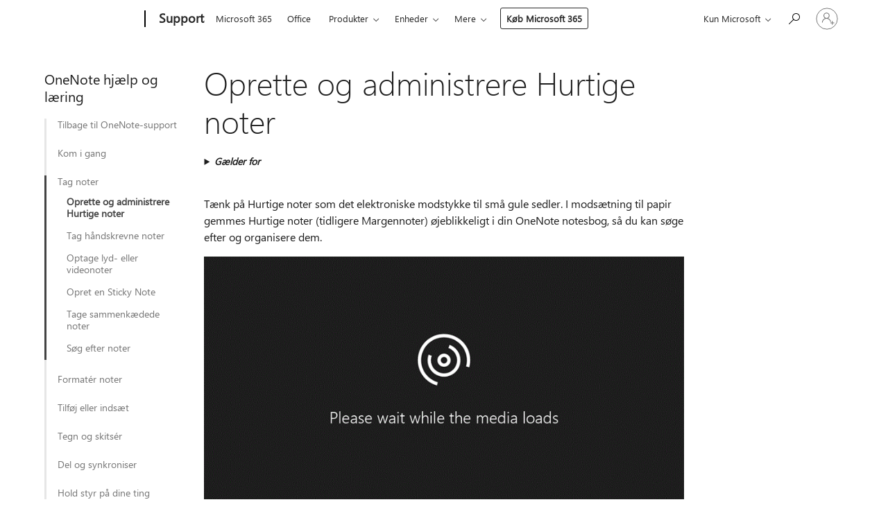

--- FILE ---
content_type: text/html; charset=utf-8
request_url: https://support.microsoft.com/da-dk/topic/oprette-og-administrere-hurtige-noter-0f126c7d-1e62-483a-b027-9c31c78dad99
body_size: 191599
content:

<!DOCTYPE html>
<html lang="da-DK" dir="ltr">
<head>
	<meta charset="utf-8" />
	<meta name="viewport" content="width=device-width, initial-scale=1.0" />
	<title>Oprette og administrere Hurtige noter - Microsoft Support</title>
	
	
		<link rel="canonical" href="https://support.microsoft.com/da-dk/topic/oprette-og-administrere-hurtige-noter-0f126c7d-1e62-483a-b027-9c31c78dad99" />

			<link rel="alternate" hreflang="ar-SA" href="https://support.microsoft.com/ar-sa/topic/%D8%A5%D9%86%D8%B4%D8%A7%D8%A1-%D8%A7%D9%84%D9%85%D9%84%D8%A7%D8%AD%D8%B8%D8%A7%D8%AA-%D8%A7%D9%84%D8%B3%D8%B1%D9%8A%D8%B9%D8%A9-%D9%88%D8%A5%D8%AF%D8%A7%D8%B1%D8%AA%D9%87%D8%A7-0f126c7d-1e62-483a-b027-9c31c78dad99" />
			<link rel="alternate" hreflang="bg-BG" href="https://support.microsoft.com/bg-bg/topic/%D1%81%D1%8A%D0%B7%D0%B4%D0%B0%D0%B2%D0%B0%D0%BD%D0%B5-%D0%B8-%D1%83%D0%BF%D1%80%D0%B0%D0%B2%D0%BB%D0%B5%D0%BD%D0%B8%D0%B5-%D0%BD%D0%B0-%D0%B1%D1%8A%D1%80%D0%B7%D0%B8-%D0%B1%D0%B5%D0%BB%D0%B5%D0%B6%D0%BA%D0%B8-0f126c7d-1e62-483a-b027-9c31c78dad99" />
			<link rel="alternate" hreflang="cs-CZ" href="https://support.microsoft.com/cs-cz/topic/vytv%C3%A1%C5%99en%C3%AD-a-spr%C3%A1va-rychl%C3%BDch-pozn%C3%A1mek-0f126c7d-1e62-483a-b027-9c31c78dad99" />
			<link rel="alternate" hreflang="da-DK" href="https://support.microsoft.com/da-dk/topic/oprette-og-administrere-hurtige-noter-0f126c7d-1e62-483a-b027-9c31c78dad99" />
			<link rel="alternate" hreflang="de-DE" href="https://support.microsoft.com/de-de/topic/erstellen-und-verwalten-von-schnellen-notizen-0f126c7d-1e62-483a-b027-9c31c78dad99" />
			<link rel="alternate" hreflang="el-GR" href="https://support.microsoft.com/el-gr/topic/%CE%B4%CE%B7%CE%BC%CE%B9%CE%BF%CF%85%CF%81%CE%B3%CE%AF%CE%B1-%CE%BA%CE%B1%CE%B9-%CE%B4%CE%B9%CE%B1%CF%87%CE%B5%CE%AF%CF%81%CE%B9%CF%83%CE%B7-%CE%B3%CF%81%CE%AE%CE%B3%CE%BF%CF%81%CF%89%CE%BD-%CF%83%CE%B7%CE%BC%CE%B5%CE%B9%CF%8E%CF%83%CE%B5%CF%89%CE%BD-0f126c7d-1e62-483a-b027-9c31c78dad99" />
			<link rel="alternate" hreflang="en-AU" href="https://support.microsoft.com/en-au/office/create-quick-notes-0f126c7d-1e62-483a-b027-9c31c78dad99" />
			<link rel="alternate" hreflang="en-GB" href="https://support.microsoft.com/en-gb/office/create-quick-notes-0f126c7d-1e62-483a-b027-9c31c78dad99" />
			<link rel="alternate" hreflang="en-US" href="https://support.microsoft.com/en-us/office/create-quick-notes-0f126c7d-1e62-483a-b027-9c31c78dad99" />
			<link rel="alternate" hreflang="es-ES" href="https://support.microsoft.com/es-es/topic/crear-y-administrar-notas-r%C3%A1pidas-0f126c7d-1e62-483a-b027-9c31c78dad99" />
			<link rel="alternate" hreflang="et-EE" href="https://support.microsoft.com/et-ee/topic/kiirm%C3%A4rkmete-loomine-ja-haldamine-0f126c7d-1e62-483a-b027-9c31c78dad99" />
			<link rel="alternate" hreflang="fi-FI" href="https://support.microsoft.com/fi-fi/topic/pikamuistiinpanojen-luominen-ja-hallinta-0f126c7d-1e62-483a-b027-9c31c78dad99" />
			<link rel="alternate" hreflang="fr-FR" href="https://support.microsoft.com/fr-fr/topic/cr%C3%A9er-et-g%C3%A9rer-des-notes-rapides-0f126c7d-1e62-483a-b027-9c31c78dad99" />
			<link rel="alternate" hreflang="he-IL" href="https://support.microsoft.com/he-il/topic/%D7%99%D7%A6%D7%99%D7%A8%D7%94-%D7%95%D7%A0%D7%99%D7%94%D7%95%D7%9C-%D7%A9%D7%9C-%D7%94%D7%A2%D7%A8%D7%95%D7%AA-%D7%9E%D7%94%D7%99%D7%A8%D7%95%D7%AA-0f126c7d-1e62-483a-b027-9c31c78dad99" />
			<link rel="alternate" hreflang="hr-HR" href="https://support.microsoft.com/hr-hr/topic/stvaranje-brzih-bilje%C5%BEaka-i-upravljanje-njima-0f126c7d-1e62-483a-b027-9c31c78dad99" />
			<link rel="alternate" hreflang="hu-HU" href="https://support.microsoft.com/hu-hu/topic/gyorsjegyzetek-k%C3%A9sz%C3%ADt%C3%A9se-%C3%A9s-kezel%C3%A9se-0f126c7d-1e62-483a-b027-9c31c78dad99" />
			<link rel="alternate" hreflang="id-ID" href="https://support.microsoft.com/id-id/topic/membuat-dan-mengelola-catatan-cepat-0f126c7d-1e62-483a-b027-9c31c78dad99" />
			<link rel="alternate" hreflang="it-IT" href="https://support.microsoft.com/it-it/topic/creare-e-gestire-note-rapide-0f126c7d-1e62-483a-b027-9c31c78dad99" />
			<link rel="alternate" hreflang="ja-JP" href="https://support.microsoft.com/ja-jp/topic/%E3%82%AF%E3%82%A4%E3%83%83%E3%82%AF-%E3%83%8E%E3%83%BC%E3%83%88%E3%82%92%E4%BD%9C%E6%88%90%E3%81%97%E3%81%A6%E7%AE%A1%E7%90%86%E3%81%99%E3%82%8B-0f126c7d-1e62-483a-b027-9c31c78dad99" />
			<link rel="alternate" hreflang="ko-KR" href="https://support.microsoft.com/ko-kr/topic/%EB%B9%A0%EB%A5%B8-%EB%85%B8%ED%8A%B8-%EB%A7%8C%EB%93%A4%EA%B8%B0-%EB%B0%8F-%EA%B4%80%EB%A6%AC-0f126c7d-1e62-483a-b027-9c31c78dad99" />
			<link rel="alternate" hreflang="lt-LT" href="https://support.microsoft.com/lt-lt/topic/trump%C5%B3j%C5%B3-pastab%C5%B3-k%C5%ABrimas-0f126c7d-1e62-483a-b027-9c31c78dad99" />
			<link rel="alternate" hreflang="lv-LV" href="https://support.microsoft.com/lv-lv/topic/%C4%81tro-piez%C4%ABmju-izveide-un-p%C4%81rvald%C4%AB%C5%A1ana-0f126c7d-1e62-483a-b027-9c31c78dad99" />
			<link rel="alternate" hreflang="nb-NO" href="https://support.microsoft.com/nb-no/topic/opprette-og-behandle-hurtignotater-0f126c7d-1e62-483a-b027-9c31c78dad99" />
			<link rel="alternate" hreflang="nl-NL" href="https://support.microsoft.com/nl-nl/topic/snelle-notities-maken-en-beheren-0f126c7d-1e62-483a-b027-9c31c78dad99" />
			<link rel="alternate" hreflang="pl-PL" href="https://support.microsoft.com/pl-pl/topic/tworzenie-szybkich-notatek-i-zarz%C4%85dzanie-nimi-0f126c7d-1e62-483a-b027-9c31c78dad99" />
			<link rel="alternate" hreflang="pt-BR" href="https://support.microsoft.com/pt-br/topic/criar-e-gerenciar-anota%C3%A7%C3%B5es-r%C3%A1pidas-0f126c7d-1e62-483a-b027-9c31c78dad99" />
			<link rel="alternate" hreflang="pt-PT" href="https://support.microsoft.com/pt-pt/topic/criar-e-gerir-notas-r%C3%A1pidas-0f126c7d-1e62-483a-b027-9c31c78dad99" />
			<link rel="alternate" hreflang="ro-RO" href="https://support.microsoft.com/ro-ro/topic/crearea-%C8%99i-gestionarea-notelor-rapide-0f126c7d-1e62-483a-b027-9c31c78dad99" />
			<link rel="alternate" hreflang="ru-RU" href="https://support.microsoft.com/ru-ru/topic/%D1%81%D0%BE%D0%B7%D0%B4%D0%B0%D0%BD%D0%B8%D0%B5-%D0%B1%D1%8B%D1%81%D1%82%D1%80%D1%8B%D1%85-%D0%B7%D0%B0%D0%BC%D0%B5%D1%82%D0%BE%D0%BA-%D0%B8-%D1%83%D0%BF%D1%80%D0%B0%D0%B2%D0%BB%D0%B5%D0%BD%D0%B8%D0%B5-%D0%B8%D0%BC%D0%B8-0f126c7d-1e62-483a-b027-9c31c78dad99" />
			<link rel="alternate" hreflang="sk-SK" href="https://support.microsoft.com/sk-sk/topic/vytv%C3%A1ranie-a-spravovanie-r%C3%BDchlych-pozn%C3%A1mok-0f126c7d-1e62-483a-b027-9c31c78dad99" />
			<link rel="alternate" hreflang="sl-SI" href="https://support.microsoft.com/sl-si/topic/ustvarjanje-in-upravljanje-hitrih-bele%C5%BEk-0f126c7d-1e62-483a-b027-9c31c78dad99" />
			<link rel="alternate" hreflang="sr-Latn-RS" href="https://support.microsoft.com/sr-latn-rs/topic/kreiranje-brzih-bele%C5%BEaka-i-upravljanje-njima-0f126c7d-1e62-483a-b027-9c31c78dad99" />
			<link rel="alternate" hreflang="sv-SE" href="https://support.microsoft.com/sv-se/topic/skapa-och-hantera-snabbanteckningar-0f126c7d-1e62-483a-b027-9c31c78dad99" />
			<link rel="alternate" hreflang="th-TH" href="https://support.microsoft.com/th-th/topic/%E0%B8%81%E0%B8%B2%E0%B8%A3%E0%B8%AA%E0%B8%A3%E0%B9%89%E0%B8%B2%E0%B8%87%E0%B9%81%E0%B8%A5%E0%B8%B0%E0%B8%88%E0%B8%B1%E0%B8%94%E0%B8%81%E0%B8%B2%E0%B8%A3%E0%B8%9A%E0%B8%B1%E0%B8%99%E0%B8%97%E0%B8%B6%E0%B8%81%E0%B8%A2%E0%B9%88%E0%B8%AD%E0%B8%94%E0%B9%88%E0%B8%A7%E0%B8%99-0f126c7d-1e62-483a-b027-9c31c78dad99" />
			<link rel="alternate" hreflang="tr-TR" href="https://support.microsoft.com/tr-tr/topic/h%C4%B1zl%C4%B1-notlar%C4%B1-olu%C5%9Fturma-ve-y%C3%B6netme-0f126c7d-1e62-483a-b027-9c31c78dad99" />
			<link rel="alternate" hreflang="uk-UA" href="https://support.microsoft.com/uk-ua/topic/%D1%81%D1%82%D0%B2%D0%BE%D1%80%D0%B5%D0%BD%D0%BD%D1%8F-%D1%88%D0%B2%D0%B8%D0%B4%D0%BA%D0%B8%D1%85-%D0%BD%D0%BE%D1%82%D0%B0%D1%82%D0%BE%D0%BA-%D1%96-%D0%BA%D0%B5%D1%80%D1%83%D0%B2%D0%B0%D0%BD%D0%BD%D1%8F-%D0%BD%D0%B8%D0%BC%D0%B8-0f126c7d-1e62-483a-b027-9c31c78dad99" />
			<link rel="alternate" hreflang="vi-VN" href="https://support.microsoft.com/vi-vn/topic/t%E1%BA%A1o-v%C3%A0-qu%E1%BA%A3n-l%C3%BD-ghi-ch%C3%BA-nhanh-0f126c7d-1e62-483a-b027-9c31c78dad99" />
			<link rel="alternate" hreflang="zh-CN" href="https://support.microsoft.com/zh-cn/topic/%E5%88%9B%E5%BB%BA%E5%92%8C%E7%AE%A1%E7%90%86%E5%BF%AB%E9%80%9F%E7%AC%94%E8%AE%B0-0f126c7d-1e62-483a-b027-9c31c78dad99" />
			<link rel="alternate" hreflang="zh-HK" href="https://support.microsoft.com/zh-hk/topic/%E5%BB%BA%E7%AB%8B%E5%8F%8A%E7%AE%A1%E7%90%86%E5%BF%AB%E9%80%9F%E7%AD%86%E8%A8%98-0f126c7d-1e62-483a-b027-9c31c78dad99" />
			<link rel="alternate" hreflang="zh-TW" href="https://support.microsoft.com/zh-tw/topic/%E5%BB%BA%E7%AB%8B%E5%8F%8A%E7%AE%A1%E7%90%86%E5%BF%AB%E9%80%9F%E7%AD%86%E8%A8%98-0f126c7d-1e62-483a-b027-9c31c78dad99" />
	<meta name="awa-articleGuid" content="0f126c7d-1e62-483a-b027-9c31c78dad99" />
	
	<meta name="description" content="L&#xE6;r at bruge Hurtige noter i OneNote til hurtigt at skrive vigtige ting ned og holde dem synlige p&#xE5; sk&#xE6;rmen. Gennemg&#xE5; og flyt dine noter til dine s&#xE6;dvanlige sektioner n&#xE5;r som helst." />
	<meta name="firstPublishedDate" content="2014-05-20" />
	<meta name="lastPublishedDate" content="2025-02-24" />
	<meta name="commitId" content="5ce206b2b85ebbc345cc91a52ec7decae5cf832a" />
	<meta name="schemaName" content="HELP ARTICLE" />
	<meta name="awa-schemaName" content="HELP ARTICLE" />

	<meta name="search.applicationSuite" content="OneNote,OneNote" />
	<meta name="search.appverid" content="ZSC160,ZSC210,ZSC900,ZSC240,MYP140,IWA160" />
	<meta name="search.audienceType" content="End User" />
	<meta name="search.contenttype" content="How To" />
	
	<meta name="search.description" content="L&#xE6;r at bruge Hurtige noter i OneNote til hurtigt at skrive vigtige ting ned og holde dem synlige p&#xE5; sk&#xE6;rmen. Gennemg&#xE5; og flyt dine noter til dine s&#xE6;dvanlige sektioner n&#xE5;r som helst." />
	<meta name="search.IsOfficeDoc" content="true" />
	<meta name="search.OCMSasset" content="HA102809492" />
	
	
	
	
	<meta name="search.sku" content="OneNote,OneNote,My Office for iPhone" />
	<meta name="search.skuid" content="ZSC160,ZSC900,MYP140" />
	<meta name="search.softwareVersion" content="16,21,90,24,14,16" />
	<meta name="search.mkt" content="da-DK" />

	
	
	<meta name="ms.lang" content="da" />
	<meta name="ms.loc" content="DK" />
	<meta name="ms.ocpub.assetID" content="0f126c7d-1e62-483a-b027-9c31c78dad99" />

	
	<meta name="awa-isContactUsAllowed" content="false" />
	<meta name="awa-asst" content="0f126c7d-1e62-483a-b027-9c31c78dad99" />
	<meta name="awa-pageType" content="Article" />
	



	


<meta name="awa-env" content="Production" />
<meta name="awa-market" content="da-DK" />
<meta name="awa-contentlang" content="da" />
<meta name="awa-userFlightingId" content="2157490b-f47c-4415-975b-7f469c004571" />
<meta name="awa-expid" content="P-R-1753027-1-1;P-R-1087983-1-1;P-E-1693585-C1-3;P-E-1661482-2-3;P-E-1660511-C1-3;P-E-1656596-2-5;P-E-1551018-2-8;P-E-1585233-C1-3;P-E-1570667-C1-4;P-E-1560750-2-7;P-E-1554013-C1-6;P-E-1536917-2-5;P-E-1526785-C1-5;P-E-1260007-C1-3;P-E-1046152-C1-3;P-R-1545158-1-4;P-R-1426254-2-6;P-R-1392118-1-2;P-R-1245128-2-4;P-R-1235984-2-3;P-R-1211158-1-4;P-R-1150391-2-8;P-R-1150395-2-8;P-R-1150399-2-8;P-R-1150396-2-8;P-R-1150394-2-8;P-R-1150390-2-8;P-R-1150386-2-8;P-R-1146801-1-11;P-R-1141562-1-2;P-R-1141283-2-9;P-R-1136354-8-9;P-R-1119659-1-16;P-R-1119437-1-17;P-R-1116805-2-18;P-R-1116803-2-20;P-R-1114100-1-2;P-R-1100996-2-14;P-R-1096341-2-6;P-R-1088825-2-10;P-R-1089468-1-2;P-R-1085248-1-2;P-R-1072011-12-8;P-R-1033854-4-6;P-R-1029969-4-4;P-R-1020735-7-10;P-R-1018544-4-7;P-R-1009708-2-9;P-R-1005895-2-11;P-R-113175-4-7;P-R-110379-1-7;P-R-107838-1-7;P-R-106524-1-3;P-R-103787-2-5;P-R-101783-1-2;P-R-97577-1-5;P-R-97457-1-10;P-R-94390-1-2;P-R-94360-10-25;P-R-93416-1-3;P-R-90963-2-2;P-R-73296-2-15" />
<meta name="awa-irisId" />
<meta name="awa-origindatacenter" content="East US" />
<meta name="awa-variationid" content="ECS" />
<meta name="awa-prdct" content="office.com" />
<meta name="awa-stv" content="3.0.0-09ad8533cf0040dbd4a6c9c70c9689a2411c6a65&#x2B;09ad8533cf0040dbd4a6c9c70c9689a2411c6a65" />


 
	<meta name="awa-title" content="Oprette og administrere Hurtige noter - Microsoft Support" />
	
	<meta name="awa-selfHelpExp" content="railbanner_onenote" />
	<meta name="awa-dataBoundary" content="WW" />

	<link rel="stylesheet" href="/css/fonts/site-fonts.css?v=XWcxZPSEmN3tnHWAVMOFsAlPJq7aug49fUGb8saTNjw" />
	<link rel="stylesheet" href="/css/glyphs/glyphs.css?v=VOnvhT441Pay0WAKH5gdcXXigXpiuNbaQcI9DgXyoDE" />

	

    <link rel="dns-prefetch" href="https://browser.events.data.microsoft.com" />
    <link rel="preconnect" href="https://browser.events.data.microsoft.com" crossorigin=&quot;anonymous&quot; />
    <link rel="dns-prefetch" href="https://c.s-microsoft.com" />
    <link rel="preconnect" href="https://c.s-microsoft.com" crossorigin=&quot;anonymous&quot; />
    <link rel="dns-prefetch" href="https://img-prod-cms-rt-microsoft-com.akamaized.net" />
    <link rel="preconnect" href="https://img-prod-cms-rt-microsoft-com.akamaized.net" crossorigin=&quot;anonymous&quot; />
    <link rel="dns-prefetch" href="https://js.monitor.azure.com" />
    <link rel="preconnect" href="https://js.monitor.azure.com" crossorigin=&quot;anonymous&quot; />
    <link rel="dns-prefetch" href="https://logincdn.msauth.net" />
    <link rel="preconnect" href="https://logincdn.msauth.net" crossorigin=&quot;anonymous&quot; />
    <link rel="dns-prefetch" href="https://mem.gfx.ms" />
    <link rel="preconnect" href="https://mem.gfx.ms" crossorigin=&quot;anonymous&quot; />
    <link rel="dns-prefetch" href="https://www.microsoft.com" />
    <link rel="preconnect" href="https://www.microsoft.com" crossorigin=&quot;anonymous&quot; />
    <link rel="dns-prefetch" href="https://aadcdn.msftauth.net" />
    <link rel="preconnect" href="https://aadcdn.msftauth.net" crossorigin=&quot;anonymous&quot; />


	<link rel="stylesheet" href="/css/Article/article.css?v=0L89BVeP4I_vlf3G71MrPYAXM1CtRPw6ZcJwIduUvCA" />
	
	<link rel="stylesheet" href="/css/SearchBox/search-box.css?v=bybwzGBajHicVXspVs540UfV0swW0vCbOmBjBryj9N4" />
	<link rel="stylesheet" href="/css/sitewide/articleCss-overwrite.css?v=D0lQRoIlvFHSQBRTb-gAQ5KkFe8B8NuSoliBjnT5xZ4" />
	
	
	<link rel="stylesheet" href="/css/MeControlCallout/teaching-callout.css?v=690pjf05o15fVEafEpUwgaF8vqVfOkp5wP1Jl9gE99U" />
	
	<noscript>
		<link rel="stylesheet" href="/css/Article/article.noscript.css?v=88-vV8vIkcKpimEKjULkqpt8CxdXf5avAeGxsHgVOO0" />
	</noscript>

	<link rel="stylesheet" href="/css/promotionbanner/promotion-banner.css?v=cAmflE3c6Gw7niTOiMPEie9MY87yDE2mSl3DO7_jZRI" media="none" onload="this.media=&#x27;all&#x27;" /><noscript><link href="/css/promotionbanner/promotion-banner.css?v=cAmflE3c6Gw7niTOiMPEie9MY87yDE2mSl3DO7_jZRI" rel="stylesheet"></noscript>
	
	<link rel="stylesheet" href="/css/ArticleSupportBridge/article-support-bridge.css?v=R_P0TJvD9HoRHQBEdvBR1WhNn7dSbvOYWmVA9taxbpM" media="none" onload="this.media=&#x27;all&#x27;" /><noscript><link href="/css/ArticleSupportBridge/article-support-bridge.css?v=R_P0TJvD9HoRHQBEdvBR1WhNn7dSbvOYWmVA9taxbpM" rel="stylesheet"></noscript>
	<link rel="stylesheet" href="/css/StickyFeedback/sticky-feedback.css?v=cMfNdAUue7NxZUj3dIt_v5DIuzmw9ohJW109iXQpWnI" media="none" onload="this.media=&#x27;all&#x27;" /><noscript><link href="/css/StickyFeedback/sticky-feedback.css?v=cMfNdAUue7NxZUj3dIt_v5DIuzmw9ohJW109iXQpWnI" rel="stylesheet"></noscript>
	<link rel="stylesheet" href="/css/feedback/feedback.css?v=Rkcw_yfLWOMtOcWOljMOiZgymMcrG0GDpo4Lf-TUzPo" media="none" onload="this.media=&#x27;all&#x27;" /><noscript><link href="/css/feedback/feedback.css?v=Rkcw_yfLWOMtOcWOljMOiZgymMcrG0GDpo4Lf-TUzPo" rel="stylesheet"></noscript>
	
	

	<link rel="apple-touch-icon" sizes="180x180" href="/apple-touch-icon.png">
<link rel="icon" type="image/png" sizes="32x32" href="/favicon-32x32.png">
<link rel="icon" type="image/png" sizes="16x16" href="/favicon-16x16.png">


	
        <link rel="stylesheet" href="https://www.microsoft.com/onerfstatics/marketingsites-wcus-prod/west-european/shell/_scrf/css/themes=default.device=uplevel_web_pc/63-57d110/c9-be0100/a6-e969ef/43-9f2e7c/82-8b5456/a0-5d3913/4f-460e79/ae-f1ac0c?ver=2.0&amp;_cf=02242021_3231" type="text/css" media="all" />
    

	
		<link rel="stylesheet" href="/css/Article/left-nav.css?v=P4vuAkZCGQgjSSlYzU6z5FtdGykZHjeUthqLptyBPAk" />
		<link rel="stylesheet" href="/css/Article/multimedia-left-nav.css?v=WGrcIW6Ipz_Jwu3mzb5TNSNkonDhTQVz3J1KqMCSw9E" />
	
	
	<script type="text/javascript">
		var OOGlobal = {
			BaseDomain: location.protocol + "//" + location.host,
			Culture: "da-DK",
			Language: "da",
			LCID: "1030",
			IsAuthenticated: "False",
			WebAppUrl: "https://office.com/start",
			GUID: "0f126c7d-1e62-483a-b027-9c31c78dad99",
			Platform: navigator.platform,
			MixOembedUrl: "https://mix.office.com/oembed/",
			MixWatchUrl: "https://mix.office.com/watch/"
		};
	</script>

	
		


<script type="text/javascript">
	(function () {
		var creativeReady = false;
		var isSilentSignInComplete = false;
		var authInfo = {
			authType: "None",
			puid: "",
			tenantId: "",
			isAdult: true
			};

		var renderPromotion = function (dataBoundary) {
			if (creativeReady && isSilentSignInComplete) {
				window.UcsCreative.renderTemplate({
					partnerId: "7bb7e07d-3e57-4ee3-b78f-26a4292b841a",
					shouldSetUcsMuid: true,
					dataBoundary: dataBoundary,
					attributes: {
						placement: "88000534",
						locale: "da-dk",
						country: "dk",
						scs_ecsFlightId: "P-R-1753027-1;P-R-1087983-1;P-E-1693585-C1;P-E-1661482-2;P-E-1660511-C1;P-E-1656596-2;P-E-1551018-2;P-E-1585233-C1;P-E-1570667-C1;P-E-1560750-2;P-E-1554013-C1;P-E-1536917-2;P-E-1526785-C1;P-E-1260007-C1;P-E-1046152-C1;P-R-1545158-1;P-R-1426254-2;P-R-1392118-1;P-R-1245128-2;P-R-1235984-2;P-R-1211158-1;P-R-1150391-2;P-R-1150395-2;P-R-1150399-2;P-R-1150396-2;P-R-1150394-2;P-R-1150390-2;P-R-1150386-2;P-R-1146801-1;P-R-1141562-1;P-R-1141283-2;P-R-1136354-8;P-R-1119659-1;P-R-1119437-1;P-R-1116805-2;P-R-1116803-2;P-R-1114100-1;P-R-1100996-2;P-R-1096341-2;P-R-1088825-2;P-R-1089468-1;P-R-1085248-1;P-R-1072011-12;P-R-1033854-4;P-R-1029969-4;P-R-1020735-7;P-R-1018544-4;P-R-1009708-2;P-R-1005895-2;P-R-113175-4;P-R-110379-1;P-R-107838-1;P-R-106524-1;P-R-103787-2;P-R-101783-1;P-R-97577-1;P-R-97457-1;P-R-94390-1;P-R-94360-10;P-R-93416-1;P-R-90963-2;P-R-73296-2",
						SCS_promotionCategory: "uhfbuybutton;railbanner_onenote",
						articleType: "railbanner_onenote",
						operatingSystem: "Mac",
						authType: authInfo.authType,
						PUID: authInfo.puid,
						TenantId: authInfo.tenantId,
                        TOPT: "",
                        AdditionalBannerId: "ucsRailInlineContainer",
					}
				});
			}
		};

		window.document.addEventListener('ucsCreativeRendered', function () {
			if (typeof window.initPromotionLogger !== 'undefined') {
				window.initPromotionLogger();
			}
		});

		window.document.addEventListener('ucsCreativeReady', function () {
			creativeReady = true;
			renderPromotion("WW");
		});

		if (!isSilentSignInComplete) {
			window.document.addEventListener('silentSignInComplete', function (event) {
				if (event.detail && event.detail.puid) {
					authInfo.isAdult = event.detail.isAdult;
					authInfo.authType = event.detail.authType;
					authInfo.puid = event.detail.puid;
					authInfo.tenantId = event.detail.account.tenantId;
				}

				isSilentSignInComplete = true;
				renderPromotion(event.detail.dataBoundary);
			});
		}
	})();
</script>

<script type="text/javascript" defer src="/lib/ucs/dist/ucsCreativeService.js?v=RNwXI4r6IRH1mrd2dPPGZEYOQnUcs8HAddnyceXlw88"></script>
	

	<script>
		if (window.location.search) {
			var params = new URLSearchParams(window.location.search);
			if (params.has('action') && params.get('action') === 'download'){
				params.delete('action');
			}

			history.replaceState({}, '', window.location.pathname + (params.toString() ? '?' + params.toString() : ''));
		}
	</script>


</head>
<body class="supCont ocArticle">
	<div id="ocBodyWrapper">
		
		

<div class="supLeftNavMobileView" dir="ltr">
	<div class="supLeftNavMobileViewHeader">
		<div class="supLeftNavMobileViewHeaderTitle" role="heading" aria-level="2">Relaterede emner</div>
		<div class="supLeftNavMobileViewCloseButton">
			<a href="javascript:" class="supLeftNavMobileViewClose" ms.interactiontype="11" data-bi-bhvr="HIDE" data-bi-area="Banner" ms.pgarea="leftnav" role="button" aria-label="Luk">&times;</a>
		</div>
	</div>
	
	<div class="supLeftNavMobileViewContent grd" role="complementary" aria-label="Relaterede links" ms.pgarea="leftnav" data-bi-area="leftnav">
		

	<div role="heading" aria-level="2" id="supLeftNavMobileDisplayTitle" tabindex="-1">OneNote hj&#xE6;lp og l&#xE6;ring</div>
			<div class="supLeftNavCategory">
				<div class="supLeftNavCategoryTitle">
					<a class="supLeftNavLink" data-bi-slot="1" href="/da-dk/topic/7f3e00fa-12ae-468f-8c52-33cd55e3b805">Tilbage til OneNote-support</a>
				</div>
				<ul class="supLeftNavArticles">
							<li class="supLeftNavArticle">
								<a class="supLeftNavLink" data-bi-slot="2" href="/da-dk/topic/7f3e00fa-12ae-468f-8c52-33cd55e3b805">Tilbage til OneNote-support</a>
							</li>
				</ul>
			</div>
			<div class="supLeftNavCategory">
				<div class="supLeftNavCategoryTitle">
					<a class="supLeftNavLink" data-bi-slot="2" href="/da-dk/topic/pr%C3%A6sentation-af-onenote-38be036d-5b5a-49ad-83be-292fe53ad7b3">Kom i gang</a>
				</div>
				<ul class="supLeftNavArticles">
							<li class="supLeftNavArticle">
								<a class="supLeftNavLink" data-bi-slot="3" href="/da-dk/topic/pr%C3%A6sentation-af-onenote-38be036d-5b5a-49ad-83be-292fe53ad7b3">Pr&#xE6;sentation af OneNote</a>
							</li>
							<li class="supLeftNavArticle">
								<a class="supLeftNavLink" data-bi-slot="4" href="/da-dk/office/kom-godt-i-gang-med-onenote-6f4d0683-9b32-4467-9d38-76424d355673">Kom godt i gang med OneNote</a>
							</li>
							<li class="supLeftNavArticle">
								<a class="supLeftNavLink" data-bi-slot="5" href="/da-dk/topic/naviger-i-dine-noter-med-onenote-ab84fcc2-f845-41ac-9c29-89b0720c8eb3">Naviger i dine noter</a>
							</li>
							<li class="supLeftNavArticle">
								<a class="supLeftNavLink" data-bi-slot="6" href="/da-dk/topic/grundl%C3%A6ggende-opgaver-i-onenote-i-windows-2eee07df-9f05-4d5f-9806-afcadb2d80b9">Basisopgaver</a>
							</li>
							<li class="supLeftNavArticle">
								<a class="supLeftNavLink" data-bi-slot="7" href="/da-dk/topic/oprette-en-ny-notesbog-5db754d4-165d-4eb0-82a0-6e30ea13aa0a">Opret en ny notesbog</a>
							</li>
							<li class="supLeftNavArticle">
								<a class="supLeftNavLink" data-bi-slot="8" href="/da-dk/topic/oprette-en-ny-side-07993afb-72ed-4366-9336-b7e1dfbd1825">Opret en ny side</a>
							</li>
							<li class="supLeftNavArticle">
								<a class="supLeftNavLink" data-bi-slot="9" href="/da-dk/topic/oprette-en-notesbog-p%C3%A5-et-sharepoint-websted-2f5f2721-08e4-49a3-ba4e-6e63f92da529">Opret en notesbog i SharePoint</a>
							</li>
							<li class="supLeftNavArticle">
								<a class="supLeftNavLink" data-bi-slot="10" href="/da-dk/topic/gem-noter-og-notesb%C3%B8ger-57fbb66a-7ebb-44e1-b33c-33b89c7f7e58">Gem noter og notesb&#xF8;ger</a>
							</li>
							<li class="supLeftNavArticle">
								<a class="supLeftNavLink" data-bi-slot="11" href="/da-dk/topic/%C3%A5bn-en-notesbog-i-onenote-til-windows-2e99ead1-a1db-43e3-9945-0b0df9542888">&#xC5;bn en notesbog</a>
							</li>
							<li class="supLeftNavArticle">
								<a class="supLeftNavLink" data-bi-slot="12" href="/da-dk/topic/udskrive-en-side-med-dine-noter-i-onenote-til-windows-13d89012-601c-4fac-84e4-b5ea92d39629">Udskrive en side af dine noter</a>
							</li>
							<li class="supLeftNavArticle">
								<a class="supLeftNavLink" data-bi-slot="13" href="/da-dk/office/tastaturgenveje-i-onenote-44b8b3f4-c274-4bcc-a089-e80fdcc87950">Genvejstaster</a>
							</li>
							<li class="supLeftNavArticle">
								<a class="supLeftNavLink" data-bi-slot="14" href="/da-dk/topic/introduktion-til-sticky-notes-86b36182-fdf5-4f9b-af7a-2846f83263f5">Sticky notes</a>
							</li>
				</ul>
			</div>
			<div class="supLeftNavCategory supLeftNavActiveCategory">
				<div class="supLeftNavCategoryTitle">
					<a class="supLeftNavLink" ms.interactiontype="11" data-bi-slot="3" href="/da-dk/topic/oprette-og-administrere-hurtige-noter-0f126c7d-1e62-483a-b027-9c31c78dad99">Tag noter</a>
				</div>
				<ul class="supLeftNavArticles">
							<li class="supLeftNavArticle supLeftNavCurrentArticle">
								<a class="supLeftNavLink" data-bi-slot="4" aria-current="page" href="/da-dk/topic/oprette-og-administrere-hurtige-noter-0f126c7d-1e62-483a-b027-9c31c78dad99">Oprette og administrere Hurtige noter</a>
							</li>
							<li class="supLeftNavArticle">
								<a class="supLeftNavLink" data-bi-slot="5" href="/da-dk/topic/tag-h%C3%A5ndskrevne-noter-i-onenote-0ec88c54-05f3-4cac-b452-9ee62cebbd4c">Tag h&#xE5;ndskrevne noter</a>
							</li>
							<li class="supLeftNavArticle">
								<a class="supLeftNavLink" data-bi-slot="6" href="/da-dk/topic/optage-lyd-eller-videonoter-b90fa4a2-253b-47ec-99bd-c9b368268465">Optage lyd- eller videonoter</a>
							</li>
							<li class="supLeftNavArticle">
								<a class="supLeftNavLink" data-bi-slot="7" href="/da-dk/office/opret-en-sticky-note-969d23c7-4ac6-4183-92a9-7fdee1dccee8">Opret en Sticky Note</a>
							</li>
							<li class="supLeftNavArticle">
								<a class="supLeftNavLink" data-bi-slot="8" href="/da-dk/topic/tage-sammenk%C3%A6dede-noter-i-onenote-8e9e53ce-b2f1-4c4c-9745-fff878eec0b7">Tage sammenk&#xE6;dede noter</a>
							</li>
							<li class="supLeftNavArticle">
								<a class="supLeftNavLink" data-bi-slot="9" href="/da-dk/topic/s%C3%B8g-i-noter-i-onenote-539c3b56-accb-4e16-834d-61a6252ad65b">S&#xF8;g efter noter</a>
							</li>
				</ul>
			</div>
			<div class="supLeftNavCategory">
				<div class="supLeftNavCategoryTitle">
					<a class="supLeftNavLink" data-bi-slot="4" href="/da-dk/office/format%C3%A9r-noter-i-onenote-801b5fd4-b2e2-46f7-a682-e3dcf281cfcf">Format&#xE9;r noter</a>
				</div>
				<ul class="supLeftNavArticles">
							<li class="supLeftNavArticle">
								<a class="supLeftNavLink" data-bi-slot="5" href="/da-dk/office/format%C3%A9r-noter-i-onenote-801b5fd4-b2e2-46f7-a682-e3dcf281cfcf">format&#xE9;r noter</a>
							</li>
							<li class="supLeftNavArticle">
								<a class="supLeftNavLink" data-bi-slot="6" href="/da-dk/topic/opret-eller-rediger-et-link-i-onenote-86f42c05-60c4-42db-abc8-7e1c76db12fd">Opret eller rediger et link</a>
							</li>
							<li class="supLeftNavArticle">
								<a class="supLeftNavLink" data-bi-slot="7" href="/da-dk/topic/%C3%A6ndre-standardskrifttypen-i-onenote-d6d718ef-a2ce-4a02-af43-8902239bdb80">Rediger standardskrifttypen</a>
							</li>
							<li class="supLeftNavArticle">
								<a class="supLeftNavLink" data-bi-slot="8" href="/da-dk/topic/%C3%A6ndre-baggrundsfarven-p%C3%A5-en-side-i-onenote-5938f6c0-f4f7-4c16-b2ac-5f694ea76e17">&#xC6;ndre baggrundsfarven</a>
							</li>
							<li class="supLeftNavArticle">
								<a class="supLeftNavLink" data-bi-slot="9" href="/da-dk/topic/%C3%A6ndre-linjeafstanden-i-onenote-7de3c45a-5b5d-477b-b405-74877d8e18d1">Skift linjeafstand</a>
							</li>
							<li class="supLeftNavArticle">
								<a class="supLeftNavLink" data-bi-slot="10" href="/da-dk/topic/create-en-opstilling-med-punkttegn-eller-tal-bogstaver-i-onenote-3363fc32-7319-4fc7-ae2c-23131b0a9b6d">Opret en liste med punkttegn eller tal</a>
							</li>
							<li class="supLeftNavArticle">
								<a class="supLeftNavLink" data-bi-slot="11" href="/da-dk/topic/formatere-en-tabel-03a23b1f-5fdd-40aa-b677-ce32ef47f9af">Formatere en tabel</a>
							</li>
							<li class="supLeftNavArticle">
								<a class="supLeftNavLink" data-bi-slot="12" href="/da-dk/topic/konvertere-en-onenote-tabel-til-et-excel-regneark-f693d0ec-aad7-4441-9596-e5e1e641935d">Konvertere en tabel til et Excel-regneark</a>
							</li>
							<li class="supLeftNavArticle">
								<a class="supLeftNavLink" data-bi-slot="13" href="/da-dk/topic/arbejd-med-noteholdere-2826d317-b67c-40cb-a6b7-1fdf58e4acbe">Arbejd med noteholdere</a>
							</li>
				</ul>
			</div>
			<div class="supLeftNavCategory">
				<div class="supLeftNavCategoryTitle">
					<a class="supLeftNavLink" data-bi-slot="5" href="/da-dk/topic/inds%C3%A6t-en-tabel-aee415ae-8090-4e5d-9c51-346e4e6d9d43">Tilf&#xF8;j eller inds&#xE6;t</a>
				</div>
				<ul class="supLeftNavArticles">
							<li class="supLeftNavArticle">
								<a class="supLeftNavLink" data-bi-slot="6" href="/da-dk/topic/inds%C3%A6t-en-tabel-aee415ae-8090-4e5d-9c51-346e4e6d9d43">Inds&#xE6;t en tabel</a>
							</li>
							<li class="supLeftNavArticle">
								<a class="supLeftNavLink" data-bi-slot="7" href="/da-dk/topic/inds%C3%A6tte-et-billede-p%C3%A5-en-side-aa8da3cc-c0fa-485b-987c-53714a48c41f">Inds&#xE6;t et billede</a>
							</li>
							<li class="supLeftNavArticle">
								<a class="supLeftNavLink" data-bi-slot="8" href="/da-dk/topic/hvordan-kan-jeg-inds%C3%A6tte-scannede-billeder-i-onenote-6c41b5a8-7dfd-4c6a-811e-5c167729c4d9">Inds&#xE6;t scannede billeder</a>
							</li>
							<li class="supLeftNavArticle">
								<a class="supLeftNavLink" data-bi-slot="9" href="/da-dk/topic/inds%C3%A6t-et-sk%C3%A6rmklip-p%C3%A5-en-side-e12e1d20-e54b-466b-a156-123643414c47">Inds&#xE6;tte et sk&#xE6;rmklip</a>
							</li>
							<li class="supLeftNavArticle">
								<a class="supLeftNavLink" data-bi-slot="10" href="/da-dk/topic/inds%C3%A6t-eller-vedh%C3%A6ft-filer-i-noter-f11eac68-144d-48bd-946f-c42d9104b17e">F&#xF8;j filer til OneNote</a>
							</li>
							<li class="supLeftNavArticle">
								<a class="supLeftNavLink" data-bi-slot="11" href="/da-dk/topic/tilf%C3%B8je-et-excel-regneark-p%C3%A5-en-side-9fb25c02-8684-485e-a120-5fb1d28463fd">&#xC5;bn et Excel-regneark</a>
							</li>
							<li class="supLeftNavArticle">
								<a class="supLeftNavLink" data-bi-slot="12" href="/da-dk/topic/tilf%C3%B8j-et-visio-diagram-p%C3%A5-en-side-i-onenote-d36c2408-5e8c-44b6-b152-1b22b83d3462">Tilf&#xF8;j et Visio-diagram</a>
							</li>
							<li class="supLeftNavArticle">
								<a class="supLeftNavLink" data-bi-slot="13" href="/da-dk/topic/inds%C3%A6t-og-beregn-simple-matematiske-ligninger-i-onenote-6d8346d3-2c1e-490b-bcbb-f739d9323e1b">Inds&#xE6;tte og beregne simple matematiske ligninger</a>
							</li>
							<li class="supLeftNavArticle">
								<a class="supLeftNavLink" data-bi-slot="14" href="/da-dk/topic/l%C3%B8s-matematiske-ligninger-med-matematikassistent-i-onenote-1b37bb8d-ecd1-40d7-8d0f-5e6e46547441">L&#xF8;s matematiske ligninger</a>
							</li>
							<li class="supLeftNavArticle">
								<a class="supLeftNavLink" data-bi-slot="15" href="/da-dk/topic/inds%C3%A6tte-dags-dato-og-det-aktuelle-klokkesl%C3%A6t-p%C3%A5-en-side-786d1d74-fb43-43c2-8ccd-5cf7cdab8141">Inds&#xE6;tte dags dato og klokkesl&#xE6;t</a>
							</li>
				</ul>
			</div>
			<div class="supLeftNavCategory">
				<div class="supLeftNavCategoryTitle">
					<a class="supLeftNavLink" data-bi-slot="6" href="/da-dk/topic/tegn-og-skits%C3%A9r-noter-i-onenote-e34b425a-9431-4b73-b52d-63c44a67f67a">Tegn og skits&#xE9;r</a>
				</div>
				<ul class="supLeftNavArticles">
							<li class="supLeftNavArticle">
								<a class="supLeftNavLink" data-bi-slot="7" href="/da-dk/topic/tegn-og-skits%C3%A9r-noter-i-onenote-e34b425a-9431-4b73-b52d-63c44a67f67a">Tegn og skits&#xE9;r</a>
							</li>
							<li class="supLeftNavArticle">
								<a class="supLeftNavLink" data-bi-slot="8" href="/da-dk/office/format%C3%A9r-dine-noter-240b3a6c-a194-4a14-917f-6a1a9515e8ae">Format&#xE9;r dine noter</a>
							</li>
							<li class="supLeftNavArticle">
								<a class="supLeftNavLink" data-bi-slot="9" href="/da-dk/office/konvert%C3%A9r-din-h%C3%A5ndskrift-til-tekst-figur-og-matematiske-ligninger-eb566ef7-4d26-47df-96cc-cf22530cc9df">Konvert&#xE9;r din H&#xE5;ndskrift til tekst, figur og matematiske ligninger</a>
							</li>
							<li class="supLeftNavArticle">
								<a class="supLeftNavLink" data-bi-slot="10" href="/da-dk/office/udforsk-siden-i-fuld-visning-9c5cb54c-1e23-4996-924b-15b0207c970d">Udforsk siden i fuld visning</a>
							</li>
							<li class="supLeftNavArticle">
								<a class="supLeftNavLink" data-bi-slot="11" href="/da-dk/office/udforsk-h%C3%A5ndskrift-til-tekst-pen-b1fcd978-e1a4-4111-86ed-21ff654c7555">Udforsk H&#xE5;ndskrift til tekst-pen</a>
							</li>
							<li class="supLeftNavArticle">
								<a class="supLeftNavLink" data-bi-slot="12" href="/da-dk/office/h%C3%A5ndskrift-hurtigere-med-bev%C3%A6gelser-til-at-oprette-figurer-slette-h%C3%A5ndskrift-og-meget-mere-1c10f33f-a33c-48a3-bc55-7cfc8d98ca1e">Skriv hurtigere med bev&#xE6;gelser</a>
							</li>
							<li class="supLeftNavArticle">
								<a class="supLeftNavLink" data-bi-slot="13" href="/da-dk/office/genafspilning-af-h%C3%A5ndskrift-62d3516d-ce5e-4d97-bc3d-5569810161d0">Genafspilning af h&#xE5;ndskrift</a>
							</li>
							<li class="supLeftNavArticle">
								<a class="supLeftNavLink" data-bi-slot="14" href="/da-dk/office/f%C3%A5-mere-at-vide-om-tegnev%C3%A6rkt%C3%B8jer-7f244e82-2f97-4e50-89ee-25064700e2fb">F&#xE5; mere at vide om Tegnev&#xE6;rkt&#xF8;jer</a>
							</li>
							<li class="supLeftNavArticle">
								<a class="supLeftNavLink" data-bi-slot="15" href="/da-dk/topic/kopiere-tekst-fra-billeder-og-filudskrifter-ved-hj%C3%A6lp-af-ocr-i-onenote-93a70a2f-ebcd-42dc-9f0b-19b09fd775b4">Kopi&#xE9;r tekst fra billeder og filudskrifter</a>
							</li>
							<li class="supLeftNavArticle">
								<a class="supLeftNavLink" data-bi-slot="16" href="/da-dk/topic/besk%C3%A6r-et-billede-i-onenote-til-windows-04b5fd34-534c-47be-9136-000799271e58">Besk&#xE6;r et billede</a>
							</li>
							<li class="supLeftNavArticle">
								<a class="supLeftNavLink" data-bi-slot="17" href="/da-dk/topic/gruppere-billeder-p%C3%A5-en-side-i-onenote-til-windows-7391dcc8-46ac-44b8-b260-8120c877f158">Grupp&#xE9;r billeder sammen</a>
							</li>
				</ul>
			</div>
			<div class="supLeftNavCategory">
				<div class="supLeftNavCategoryTitle">
					<a class="supLeftNavLink" data-bi-slot="7" href="/da-dk/topic/s%C3%A5dan-deler-du-en-onenote-notesbog-d4a74a14-44a3-411e-8fb5-06e73ddf047f">Del og synkroniser</a>
				</div>
				<ul class="supLeftNavArticles">
							<li class="supLeftNavArticle">
								<a class="supLeftNavLink" data-bi-slot="8" href="/da-dk/topic/s%C3%A5dan-deler-du-en-onenote-notesbog-d4a74a14-44a3-411e-8fb5-06e73ddf047f">Del noter</a>
							</li>
							<li class="supLeftNavArticle">
								<a class="supLeftNavLink" data-bi-slot="9" href="/da-dk/topic/stop-med-at-dele-en-notesbog-97a7a964-c822-4c11-93f8-0e9bc572c9ef">Stop med at dele en notesbog</a>
							</li>
							<li class="supLeftNavArticle">
								<a class="supLeftNavLink" data-bi-slot="10" href="/da-dk/topic/skift-tilladelser-til-en-notesbog-p%C3%A5-onedrive-b9600ccf-045a-40e6-9913-4a7eb02869a5">Skift tilladelser til en notesbog</a>
							</li>
							<li class="supLeftNavArticle">
								<a class="supLeftNavLink" data-bi-slot="11" href="/da-dk/topic/synkroniser-en-notesbog-i-onenote-1986c4cf-7716-4c78-b7e7-479be30992c7">Synkronisere en notesbog</a>
							</li>
							<li class="supLeftNavArticle">
								<a class="supLeftNavLink" data-bi-slot="12" href="/da-dk/topic/eksport%C3%A9r-noter-fra-onenote-som-en-pdf-fil-13d173b5-7f4c-45a8-94eb-9354d63af5cd">Eksport&#xE9;r noter som PDF-fil</a>
							</li>
							<li class="supLeftNavArticle">
								<a class="supLeftNavLink" data-bi-slot="13" href="/da-dk/topic/beskyt-dine-noter-med-en-adgangskode-e5ffd8fd-e811-441a-aa02-e13f0f445933">Beskyt noter med en adgangskode</a>
							</li>
							<li class="supLeftNavArticle">
								<a class="supLeftNavLink" data-bi-slot="14" href="/da-dk/topic/se-dine-sticky-notes-p%C3%A5-andre-enheder-og-p%C3%A5-internettet-cf4bacd0-c042-46fd-9077-ca8c82dc0236">Se dine Sticky Notes</a>
							</li>
				</ul>
			</div>
			<div class="supLeftNavCategory">
				<div class="supLeftNavCategoryTitle">
					<a class="supLeftNavLink" data-bi-slot="8" href="/da-dk/topic/opret-en-ny-sektion-43356c5d-05c0-4a6b-990a-58ed45eef34a">Hold styr p&#xE5; dine ting</a>
				</div>
				<ul class="supLeftNavArticles">
							<li class="supLeftNavArticle">
								<a class="supLeftNavLink" data-bi-slot="9" href="/da-dk/topic/opret-en-ny-sektion-43356c5d-05c0-4a6b-990a-58ed45eef34a">Opret en ny sektion</a>
							</li>
							<li class="supLeftNavArticle">
								<a class="supLeftNavLink" data-bi-slot="10" href="/da-dk/topic/opret-en-underside-i-onenote-2dd0fbd9-5e2f-4162-b53b-66d0c41b0873">Oprette en underside</a>
							</li>
							<li class="supLeftNavArticle">
								<a class="supLeftNavLink" data-bi-slot="11" href="/da-dk/topic/oprette-outlook-opgaver-i-onenote-19725ff3-0234-495d-9838-fb1f511e924f">Opret Outlook-opgaver</a>
							</li>
							<li class="supLeftNavArticle">
								<a class="supLeftNavLink" data-bi-slot="12" href="/da-dk/topic/omarrangere-sektionsfaner-og-sidefaner-i-onenote-til-windows-92edb8cf-eee3-4310-b85f-06e1c25ab79f">Flytte rundt p&#xE5; sektionsfaner og sidefaner</a>
							</li>
							<li class="supLeftNavArticle">
								<a class="supLeftNavLink" data-bi-slot="13" href="/da-dk/topic/s%C3%B8g-i-noter-i-onenote-539c3b56-accb-4e16-834d-61a6252ad65b">S&#xF8;ge i noterne</a>
							</li>
							<li class="supLeftNavArticle">
								<a class="supLeftNavLink" data-bi-slot="14" href="/da-dk/topic/anvend-et-m%C3%A6rke-p%C3%A5-en-note-i-onenote-908c7b92-6ed0-498d-bc7d-1b44e6827d05">Anvende et m&#xE6;rke p&#xE5; en note</a>
							</li>
							<li class="supLeftNavArticle">
								<a class="supLeftNavLink" data-bi-slot="15" href="/da-dk/topic/s%C3%B8g-efter-m%C3%A6rkede-noter-i-onenote-7077a645-65ed-498f-ad94-61d6274efe79">S&#xF8;g efter noter, der er m&#xE6;rket</a>
							</li>
							<li class="supLeftNavArticle">
								<a class="supLeftNavLink" data-bi-slot="16" href="/da-dk/topic/oprette-en-disposition-til-at-strukturere-noter-56373f1e-f55e-4356-8e87-32e650e5d832">Oprette en disposition til at strukturere noter</a>
							</li>
							<li class="supLeftNavArticle">
								<a class="supLeftNavLink" data-bi-slot="17" href="/da-dk/topic/inds%C3%A6tte-outlook-m%C3%B8deoplysninger-i-onenote-2ff22aa5-47eb-4b9b-bd40-b5be9b858a78">Inds&#xE6;t Outlook-m&#xF8;dedetaljer</a>
							</li>
							<li class="supLeftNavArticle">
								<a class="supLeftNavLink" data-bi-slot="18" href="/da-dk/topic/flytte-en-delt-notesbog-i-onenote-til-windows-56c7659e-1850-49a6-8874-e2db6b440cd4">Flyt en notesbog i Windows</a>
							</li>
							<li class="supLeftNavArticle">
								<a class="supLeftNavLink" data-bi-slot="19" href="/da-dk/topic/flytte-en-onenote-notesbog-til-onedrive-0af0a141-0bdf-49ab-9e50-45dbcca44082">Flytte en notesbog til OneNote</a>
							</li>
							<li class="supLeftNavArticle">
								<a class="supLeftNavLink" data-bi-slot="20" href="/da-dk/topic/konvertere-en-notesbog-til-et-andet-format-52e2f763-e138-4f6b-8de2-48362b6fe76a">Konvertere en notesbog til et andet format</a>
							</li>
							<li class="supLeftNavArticle">
								<a class="supLeftNavLink" data-bi-slot="21" href="/da-dk/topic/omd%C3%B8be-en-onenote-notesbog-d75e88d2-ef77-43eb-a870-0abe89c1a036">Omd&#xF8;be en notesbog</a>
							</li>
							<li class="supLeftNavArticle">
								<a class="supLeftNavLink" data-bi-slot="22" href="/da-dk/topic/slette-en-onenote-notesbog-75248f1b-a507-4bd3-9d3e-115e3aa67192">Slette en notesbog</a>
							</li>
				</ul>
			</div>
			<div class="supLeftNavCategory">
				<div class="supLeftNavCategoryTitle">
					<a class="supLeftNavLink" data-bi-slot="9" href="/da-dk/topic/fejlfinding-i-onenote-til-windows-10-942b006c-46ac-4300-a629-7fac5ae4dc70">Fejlfindingsproblemer</a>
				</div>
				<ul class="supLeftNavArticles">
							<li class="supLeftNavArticle">
								<a class="supLeftNavLink" data-bi-slot="10" href="/da-dk/topic/fejlfinding-i-onenote-til-windows-10-942b006c-46ac-4300-a629-7fac5ae4dc70">Fejl i OneNote til Windows 10</a>
							</li>
							<li class="supLeftNavArticle">
								<a class="supLeftNavLink" data-bi-slot="11" href="/da-dk/topic/fejlfinding-i-forbindelse-med-flytning-af-notesb%C3%B8ger-fra-din-computer-til-skyen-70528107-11dc-4f3f-b695-b150059dfd78">Fejlfinding i forbindelse med flytning af notesb&#xF8;ger</a>
							</li>
							<li class="supLeftNavArticle">
								<a class="supLeftNavLink" data-bi-slot="12" href="/da-dk/topic/afhj%C3%A6lpe-forkert-placerede-sektioner-i-onenote-32768b56-bc33-42fd-926e-7fccb1af3aa5">Afhj&#xE6;lpe forkert placerede sektioner</a>
							</li>
							<li class="supLeftNavArticle">
								<a class="supLeftNavLink" data-bi-slot="13" href="/da-dk/topic/find-onenote-noter-sider-eller-faner-32cb2bd7-afe7-44d2-a711-398a88421287">Find mine mistede noter</a>
							</li>
							<li class="supLeftNavArticle">
								<a class="supLeftNavLink" data-bi-slot="14" href="/da-dk/topic/l%C3%B8se-problemer-n%C3%A5r-du-ikke-kan-synkronisere-onenote-299495ef-66d1-448f-90c1-b785a6968d45">OneNote kan ikke synkroniseres</a>
							</li>
							<li class="supLeftNavArticle">
								<a class="supLeftNavLink" data-bi-slot="15" href="/da-dk/topic/gendanne-slettede-noter-32ed1036-74fd-4c21-bc28-033a486e6b14">Gendanne slettede noter</a>
							</li>
				</ul>
			</div>

	</div>
</div>
	

		<div class="ucsUhfContainer"></div>

		
            <div id="headerArea" class="uhf"  data-m='{"cN":"headerArea","cT":"Area_coreuiArea","id":"a1Body","sN":1,"aN":"Body"}'>
                <div id="headerRegion"      data-region-key="headerregion" data-m='{"cN":"headerRegion","cT":"Region_coreui-region","id":"r1a1","sN":1,"aN":"a1"}' >

    <div  id="headerUniversalHeader" data-m='{"cN":"headerUniversalHeader","cT":"Module_coreui-universalheader","id":"m1r1a1","sN":1,"aN":"r1a1"}'  data-module-id="Category|headerRegion|coreui-region|headerUniversalHeader|coreui-universalheader">
        






        <a id="uhfSkipToMain" class="m-skip-to-main" href="javascript:void(0)" data-href="#supArticleContent" tabindex="0" data-m='{"cN":"Skip to content_nonnav","id":"nn1m1r1a1","sN":1,"aN":"m1r1a1"}'>G&#229; til hovedindholdet</a>


<header class="c-uhfh context-uhf no-js c-sgl-stck c-category-header " itemscope="itemscope" data-header-footprint="/SMCConvergence/ContextualHeader-Site, fromService: True"   data-magict="true"   itemtype="http://schema.org/Organization">
    <div class="theme-light js-global-head f-closed  global-head-cont" data-m='{"cN":"Universal Header_cont","cT":"Container","id":"c2m1r1a1","sN":2,"aN":"m1r1a1"}'>
        <div class="c-uhfh-gcontainer-st">
            <button type="button" class="c-action-trigger c-glyph glyph-global-nav-button" aria-label="All Microsoft expand to see list of Microsoft products and services" initialState-label="All Microsoft expand to see list of Microsoft products and services" toggleState-label="Close All Microsoft list" aria-expanded="false" data-m='{"cN":"Mobile menu button_nonnav","id":"nn1c2m1r1a1","sN":1,"aN":"c2m1r1a1"}'></button>
            <button type="button" class="c-action-trigger c-glyph glyph-arrow-htmllegacy c-close-search" aria-label="Luk s&#248;gning" aria-expanded="false" data-m='{"cN":"Close Search_nonnav","id":"nn2c2m1r1a1","sN":2,"aN":"c2m1r1a1"}'></button>
                    <a id="uhfLogo" class="c-logo c-sgl-stk-uhfLogo" itemprop="url" href="https://www.microsoft.com" aria-label="Microsoft" data-m='{"cN":"GlobalNav_Logo_cont","cT":"Container","id":"c3c2m1r1a1","sN":3,"aN":"c2m1r1a1"}'>
                        <img alt="" itemprop="logo" class="c-image" src="https://uhf.microsoft.com/images/microsoft/RE1Mu3b.png" role="presentation" aria-hidden="true" />
                        <span itemprop="name" role="presentation" aria-hidden="true">Microsoft</span>
                    </a>
            <div class="f-mobile-title">
                <button type="button" class="c-action-trigger c-glyph glyph-chevron-left" aria-label="Se flere menuindstillinger" data-m='{"cN":"Mobile back button_nonnav","id":"nn4c2m1r1a1","sN":4,"aN":"c2m1r1a1"}'></button>
                <span data-global-title="Microsoft-startside" class="js-mobile-title">Support</span>
                <button type="button" class="c-action-trigger c-glyph glyph-chevron-right" aria-label="Se flere menuindstillinger" data-m='{"cN":"Mobile forward button_nonnav","id":"nn5c2m1r1a1","sN":5,"aN":"c2m1r1a1"}'></button>
            </div>
                    <div class="c-show-pipe x-hidden-vp-mobile-st">
                        <a id="uhfCatLogo" class="c-logo c-cat-logo" href="https://support.microsoft.com/da-dk" aria-label="Support" itemprop="url" data-m='{"cN":"CatNav_Support_nav","id":"n6c2m1r1a1","sN":6,"aN":"c2m1r1a1"}'>
                                <span>Support</span>
                        </a>
                    </div>
                <div class="cat-logo-button-cont x-hidden">
                        <button type="button" id="uhfCatLogoButton" class="c-cat-logo-button x-hidden" aria-expanded="false" aria-label="Support" data-m='{"cN":"Support_nonnav","id":"nn7c2m1r1a1","sN":7,"aN":"c2m1r1a1"}'>
                            Support
                        </button>
                </div>



                    <nav id="uhf-g-nav" aria-label="Genvejsmenu" class="c-uhfh-gnav" data-m='{"cN":"Category nav_cont","cT":"Container","id":"c8c2m1r1a1","sN":8,"aN":"c2m1r1a1"}'>
            <ul class="js-paddle-items">
                    <li class="single-link js-nav-menu x-hidden-none-mobile-vp uhf-menu-item">
                        <a class="c-uhf-nav-link" href="https://support.microsoft.com/da-dk" data-m='{"cN":"CatNav_Hjem_nav","id":"n1c8c2m1r1a1","sN":1,"aN":"c8c2m1r1a1"}' > Hjem </a>
                    </li>
                                        <li class="single-link js-nav-menu uhf-menu-item">
                            <a id="c-shellmenu_0" class="c-uhf-nav-link" href="https://www.microsoft.com/microsoft-365?ocid=cmmttvzgpuy" data-m='{"id":"n2c8c2m1r1a1","sN":2,"aN":"c8c2m1r1a1"}'>Microsoft 365</a>
                        </li>
                        <li class="single-link js-nav-menu uhf-menu-item">
                            <a id="c-shellmenu_1" class="c-uhf-nav-link" href="https://www.microsoft.com/microsoft-365/microsoft-office?ocid=cmml7tr0rib" data-m='{"id":"n3c8c2m1r1a1","sN":3,"aN":"c8c2m1r1a1"}'>Office</a>
                        </li>
                        <li class="nested-menu uhf-menu-item">
                            <div class="c-uhf-menu js-nav-menu">
                                <button type="button" id="c-shellmenu_2"  aria-expanded="false" data-m='{"id":"nn4c8c2m1r1a1","sN":4,"aN":"c8c2m1r1a1"}'>Produkter</button>

                                <ul class="" data-class-idn="" aria-hidden="true" data-m='{"cT":"Container","id":"c5c8c2m1r1a1","sN":5,"aN":"c8c2m1r1a1"}'>
        <li class="js-nav-menu single-link" data-m='{"cT":"Container","id":"c1c5c8c2m1r1a1","sN":1,"aN":"c5c8c2m1r1a1"}'>
            <a id="c-shellmenu_3" class="js-subm-uhf-nav-link" href="https://support.microsoft.com/da-dk/microsoft-365" data-m='{"id":"n1c1c5c8c2m1r1a1","sN":1,"aN":"c1c5c8c2m1r1a1"}'>Microsoft 365</a>
            
        </li>
        <li class="js-nav-menu single-link" data-m='{"cT":"Container","id":"c2c5c8c2m1r1a1","sN":2,"aN":"c5c8c2m1r1a1"}'>
            <a id="c-shellmenu_4" class="js-subm-uhf-nav-link" href="https://support.microsoft.com/da-dk/outlook" data-m='{"id":"n1c2c5c8c2m1r1a1","sN":1,"aN":"c2c5c8c2m1r1a1"}'>Outlook</a>
            
        </li>
        <li class="js-nav-menu single-link" data-m='{"cT":"Container","id":"c3c5c8c2m1r1a1","sN":3,"aN":"c5c8c2m1r1a1"}'>
            <a id="c-shellmenu_5" class="js-subm-uhf-nav-link" href="https://support.microsoft.com/da-dk/teams" data-m='{"id":"n1c3c5c8c2m1r1a1","sN":1,"aN":"c3c5c8c2m1r1a1"}'>Microsoft Teams</a>
            
        </li>
        <li class="js-nav-menu single-link" data-m='{"cT":"Container","id":"c4c5c8c2m1r1a1","sN":4,"aN":"c5c8c2m1r1a1"}'>
            <a id="c-shellmenu_6" class="js-subm-uhf-nav-link" href="https://support.microsoft.com/da-dk/onedrive" data-m='{"id":"n1c4c5c8c2m1r1a1","sN":1,"aN":"c4c5c8c2m1r1a1"}'>OneDrive</a>
            
        </li>
        <li class="js-nav-menu single-link" data-m='{"cT":"Container","id":"c5c5c8c2m1r1a1","sN":5,"aN":"c5c8c2m1r1a1"}'>
            <a id="c-shellmenu_7" class="js-subm-uhf-nav-link" href="https://support.microsoft.com/da-dk/microsoft-copilot" data-m='{"id":"n1c5c5c8c2m1r1a1","sN":1,"aN":"c5c5c8c2m1r1a1"}'>Microsoft Copilot</a>
            
        </li>
        <li class="js-nav-menu single-link" data-m='{"cT":"Container","id":"c6c5c8c2m1r1a1","sN":6,"aN":"c5c8c2m1r1a1"}'>
            <a id="c-shellmenu_8" class="js-subm-uhf-nav-link" href="https://support.microsoft.com/da-dk/onenote" data-m='{"id":"n1c6c5c8c2m1r1a1","sN":1,"aN":"c6c5c8c2m1r1a1"}'>OneNote</a>
            
        </li>
        <li class="js-nav-menu single-link" data-m='{"cT":"Container","id":"c7c5c8c2m1r1a1","sN":7,"aN":"c5c8c2m1r1a1"}'>
            <a id="c-shellmenu_9" class="js-subm-uhf-nav-link" href="https://support.microsoft.com/da-dk/windows" data-m='{"id":"n1c7c5c8c2m1r1a1","sN":1,"aN":"c7c5c8c2m1r1a1"}'>Windows</a>
            
        </li>
        <li class="js-nav-menu single-link" data-m='{"cT":"Container","id":"c8c5c8c2m1r1a1","sN":8,"aN":"c5c8c2m1r1a1"}'>
            <a id="c-shellmenu_10" class="js-subm-uhf-nav-link" href="https://support.microsoft.com/da-dk/all-products" data-m='{"id":"n1c8c5c8c2m1r1a1","sN":1,"aN":"c8c5c8c2m1r1a1"}'>mere …</a>
            
        </li>
                                                    
                                </ul>
                            </div>
                        </li>                        <li class="nested-menu uhf-menu-item">
                            <div class="c-uhf-menu js-nav-menu">
                                <button type="button" id="c-shellmenu_11"  aria-expanded="false" data-m='{"id":"nn6c8c2m1r1a1","sN":6,"aN":"c8c2m1r1a1"}'>Enheder</button>

                                <ul class="" data-class-idn="" aria-hidden="true" data-m='{"cT":"Container","id":"c7c8c2m1r1a1","sN":7,"aN":"c8c2m1r1a1"}'>
        <li class="js-nav-menu single-link" data-m='{"cT":"Container","id":"c1c7c8c2m1r1a1","sN":1,"aN":"c7c8c2m1r1a1"}'>
            <a id="c-shellmenu_12" class="js-subm-uhf-nav-link" href="https://support.microsoft.com/da-dk/surface" data-m='{"id":"n1c1c7c8c2m1r1a1","sN":1,"aN":"c1c7c8c2m1r1a1"}'>Surface</a>
            
        </li>
        <li class="js-nav-menu single-link" data-m='{"cT":"Container","id":"c2c7c8c2m1r1a1","sN":2,"aN":"c7c8c2m1r1a1"}'>
            <a id="c-shellmenu_13" class="js-subm-uhf-nav-link" href="https://support.microsoft.com/da-dk/pc-accessories" data-m='{"id":"n1c2c7c8c2m1r1a1","sN":1,"aN":"c2c7c8c2m1r1a1"}'>Pc-tilbeh&#248;r</a>
            
        </li>
        <li class="js-nav-menu single-link" data-m='{"cT":"Container","id":"c3c7c8c2m1r1a1","sN":3,"aN":"c7c8c2m1r1a1"}'>
            <a id="c-shellmenu_14" class="js-subm-uhf-nav-link" href="https://support.xbox.com/" data-m='{"id":"n1c3c7c8c2m1r1a1","sN":1,"aN":"c3c7c8c2m1r1a1"}'>Xbox</a>
            
        </li>
        <li class="js-nav-menu single-link" data-m='{"cT":"Container","id":"c4c7c8c2m1r1a1","sN":4,"aN":"c7c8c2m1r1a1"}'>
            <a id="c-shellmenu_15" class="js-subm-uhf-nav-link" href="https://support.xbox.com/help/games-apps/my-games-apps/all-about-pc-gaming" data-m='{"id":"n1c4c7c8c2m1r1a1","sN":1,"aN":"c4c7c8c2m1r1a1"}'>Pc-spil</a>
            
        </li>
        <li class="js-nav-menu single-link" data-m='{"cT":"Container","id":"c5c7c8c2m1r1a1","sN":5,"aN":"c7c8c2m1r1a1"}'>
            <a id="c-shellmenu_16" class="js-subm-uhf-nav-link" href="https://docs.microsoft.com/hololens/" data-m='{"id":"n1c5c7c8c2m1r1a1","sN":1,"aN":"c5c7c8c2m1r1a1"}'>HoloLens</a>
            
        </li>
        <li class="js-nav-menu single-link" data-m='{"cT":"Container","id":"c6c7c8c2m1r1a1","sN":6,"aN":"c7c8c2m1r1a1"}'>
            <a id="c-shellmenu_17" class="js-subm-uhf-nav-link" href="https://learn.microsoft.com/surface-hub/" data-m='{"id":"n1c6c7c8c2m1r1a1","sN":1,"aN":"c6c7c8c2m1r1a1"}'>Surface Hub</a>
            
        </li>
        <li class="js-nav-menu single-link" data-m='{"cT":"Container","id":"c7c7c8c2m1r1a1","sN":7,"aN":"c7c8c2m1r1a1"}'>
            <a id="c-shellmenu_18" class="js-subm-uhf-nav-link" href="https://support.microsoft.com/da-dk/warranty" data-m='{"id":"n1c7c7c8c2m1r1a1","sN":1,"aN":"c7c7c8c2m1r1a1"}'>Hardwaregarantier</a>
            
        </li>
                                                    
                                </ul>
                            </div>
                        </li>                        <li class="nested-menu uhf-menu-item">
                            <div class="c-uhf-menu js-nav-menu">
                                <button type="button" id="c-shellmenu_19"  aria-expanded="false" data-m='{"id":"nn8c8c2m1r1a1","sN":8,"aN":"c8c2m1r1a1"}'>Konto og fakturering</button>

                                <ul class="" data-class-idn="" aria-hidden="true" data-m='{"cT":"Container","id":"c9c8c2m1r1a1","sN":9,"aN":"c8c2m1r1a1"}'>
        <li class="js-nav-menu single-link" data-m='{"cT":"Container","id":"c1c9c8c2m1r1a1","sN":1,"aN":"c9c8c2m1r1a1"}'>
            <a id="c-shellmenu_20" class="js-subm-uhf-nav-link" href="https://support.microsoft.com/da-dk/account" data-m='{"id":"n1c1c9c8c2m1r1a1","sN":1,"aN":"c1c9c8c2m1r1a1"}'>Konto</a>
            
        </li>
        <li class="js-nav-menu single-link" data-m='{"cT":"Container","id":"c2c9c8c2m1r1a1","sN":2,"aN":"c9c8c2m1r1a1"}'>
            <a id="c-shellmenu_21" class="js-subm-uhf-nav-link" href="https://support.microsoft.com/da-dk/microsoft-store-and-billing" data-m='{"id":"n1c2c9c8c2m1r1a1","sN":1,"aN":"c2c9c8c2m1r1a1"}'>Microsoft Store og fakturering</a>
            
        </li>
                                                    
                                </ul>
                            </div>
                        </li>                        <li class="nested-menu uhf-menu-item">
                            <div class="c-uhf-menu js-nav-menu">
                                <button type="button" id="c-shellmenu_22"  aria-expanded="false" data-m='{"id":"nn10c8c2m1r1a1","sN":10,"aN":"c8c2m1r1a1"}'>Ressourcer</button>

                                <ul class="" data-class-idn="" aria-hidden="true" data-m='{"cT":"Container","id":"c11c8c2m1r1a1","sN":11,"aN":"c8c2m1r1a1"}'>
        <li class="js-nav-menu single-link" data-m='{"cT":"Container","id":"c1c11c8c2m1r1a1","sN":1,"aN":"c11c8c2m1r1a1"}'>
            <a id="c-shellmenu_23" class="js-subm-uhf-nav-link" href="https://support.microsoft.com/da-dk/whats-new" data-m='{"id":"n1c1c11c8c2m1r1a1","sN":1,"aN":"c1c11c8c2m1r1a1"}'>Nyheder</a>
            
        </li>
        <li class="js-nav-menu single-link" data-m='{"cT":"Container","id":"c2c11c8c2m1r1a1","sN":2,"aN":"c11c8c2m1r1a1"}'>
            <a id="c-shellmenu_24" class="js-subm-uhf-nav-link" href="https://answers.microsoft.com/lang" data-m='{"id":"n1c2c11c8c2m1r1a1","sN":1,"aN":"c2c11c8c2m1r1a1"}'>Community-fora</a>
            
        </li>
        <li class="js-nav-menu single-link" data-m='{"cT":"Container","id":"c3c11c8c2m1r1a1","sN":3,"aN":"c11c8c2m1r1a1"}'>
            <a id="c-shellmenu_25" class="js-subm-uhf-nav-link" href="https://portal.office.com/AdminPortal#/support" data-m='{"id":"n1c3c11c8c2m1r1a1","sN":1,"aN":"c3c11c8c2m1r1a1"}'>Microsoft 365-administratorer</a>
            
        </li>
        <li class="js-nav-menu single-link" data-m='{"cT":"Container","id":"c4c11c8c2m1r1a1","sN":4,"aN":"c11c8c2m1r1a1"}'>
            <a id="c-shellmenu_26" class="js-subm-uhf-nav-link" href="https://go.microsoft.com/fwlink/?linkid=2224585" data-m='{"id":"n1c4c11c8c2m1r1a1","sN":1,"aN":"c4c11c8c2m1r1a1"}'>Portal for sm&#229; virksomheder</a>
            
        </li>
        <li class="js-nav-menu single-link" data-m='{"cT":"Container","id":"c5c11c8c2m1r1a1","sN":5,"aN":"c11c8c2m1r1a1"}'>
            <a id="c-shellmenu_27" class="js-subm-uhf-nav-link" href="https://developer.microsoft.com/" data-m='{"id":"n1c5c11c8c2m1r1a1","sN":1,"aN":"c5c11c8c2m1r1a1"}'>Udvikler</a>
            
        </li>
        <li class="js-nav-menu single-link" data-m='{"cT":"Container","id":"c6c11c8c2m1r1a1","sN":6,"aN":"c11c8c2m1r1a1"}'>
            <a id="c-shellmenu_28" class="js-subm-uhf-nav-link" href="https://support.microsoft.com/da-dk/education" data-m='{"id":"n1c6c11c8c2m1r1a1","sN":1,"aN":"c6c11c8c2m1r1a1"}'>Uddannelse</a>
            
        </li>
        <li class="js-nav-menu single-link" data-m='{"cT":"Container","id":"c7c11c8c2m1r1a1","sN":7,"aN":"c11c8c2m1r1a1"}'>
            <a id="c-shellmenu_29" class="js-subm-uhf-nav-link" href="https://www.microsoft.com/reportascam/" data-m='{"id":"n1c7c11c8c2m1r1a1","sN":1,"aN":"c7c11c8c2m1r1a1"}'>Rapport&#233;r en supportsvindel</a>
            
        </li>
        <li class="js-nav-menu single-link" data-m='{"cT":"Container","id":"c8c11c8c2m1r1a1","sN":8,"aN":"c11c8c2m1r1a1"}'>
            <a id="c-shellmenu_30" class="js-subm-uhf-nav-link" href="https://support.microsoft.com/da-dk/surface/cbc47825-19b9-4786-8088-eb9963d780d3" data-m='{"id":"n1c8c11c8c2m1r1a1","sN":1,"aN":"c8c11c8c2m1r1a1"}'>Produktsikkerhed</a>
            
        </li>
                                                    
                                </ul>
                            </div>
                        </li>

                <li id="overflow-menu" class="overflow-menu x-hidden uhf-menu-item">
                        <div class="c-uhf-menu js-nav-menu">
        <button data-m='{"pid":"Mere","id":"nn12c8c2m1r1a1","sN":12,"aN":"c8c2m1r1a1"}' type="button" aria-label="Mere" aria-expanded="false">Mere</button>
        <ul id="overflow-menu-list" aria-hidden="true" class="overflow-menu-list">
        </ul>
    </div>

                </li>
                                    <li class="single-link js-nav-menu" id="c-uhf-nav-cta">
                        <a id="buyInstallButton" class="c-uhf-nav-link" href="https://go.microsoft.com/fwlink/?linkid=849747" data-m='{"cN":"CatNav_cta_Køb Microsoft 365_nav","id":"n13c8c2m1r1a1","sN":13,"aN":"c8c2m1r1a1"}'>K&#248;b Microsoft 365</a>
                    </li>
            </ul>
            
        </nav>


            <div class="c-uhfh-actions" data-m='{"cN":"Header actions_cont","cT":"Container","id":"c9c2m1r1a1","sN":9,"aN":"c2m1r1a1"}'>
                <div class="wf-menu">        <nav id="uhf-c-nav" aria-label="Alle Microsoft-menu" data-m='{"cN":"GlobalNav_cont","cT":"Container","id":"c1c9c2m1r1a1","sN":1,"aN":"c9c2m1r1a1"}'>
            <ul class="js-paddle-items">
                <li>
                    <div class="c-uhf-menu js-nav-menu">
                        <button type="button" class="c-button-logo all-ms-nav" aria-expanded="false" data-m='{"cN":"GlobalNav_More_nonnav","id":"nn1c1c9c2m1r1a1","sN":1,"aN":"c1c9c2m1r1a1"}'> <span>Kun Microsoft</span></button>
                        <ul class="f-multi-column f-multi-column-6" aria-hidden="true" data-m='{"cN":"More_cont","cT":"Container","id":"c2c1c9c2m1r1a1","sN":2,"aN":"c1c9c2m1r1a1"}'>
                                    <li class="c-w0-contr">
            <h2 class="c-uhf-sronly">Global</h2>
            <ul class="c-w0">
        <li class="js-nav-menu single-link" data-m='{"cN":"M365_cont","cT":"Container","id":"c1c2c1c9c2m1r1a1","sN":1,"aN":"c2c1c9c2m1r1a1"}'>
            <a id="shellmenu_31" class="js-subm-uhf-nav-link" href="https://www.microsoft.com/da-dk/microsoft-365" data-m='{"cN":"W0Nav_M365_nav","id":"n1c1c2c1c9c2m1r1a1","sN":1,"aN":"c1c2c1c9c2m1r1a1"}'>Microsoft 365</a>
            
        </li>
        <li class="js-nav-menu single-link" data-m='{"cN":"Teams_cont","cT":"Container","id":"c2c2c1c9c2m1r1a1","sN":2,"aN":"c2c1c9c2m1r1a1"}'>
            <a id="l0_Teams" class="js-subm-uhf-nav-link" href="https://www.microsoft.com/da-dk/microsoft-teams/group-chat-software" data-m='{"cN":"W0Nav_Teams_nav","id":"n1c2c2c1c9c2m1r1a1","sN":1,"aN":"c2c2c1c9c2m1r1a1"}'>Teams</a>
            
        </li>
        <li class="js-nav-menu single-link" data-m='{"cN":"Copilot_cont","cT":"Container","id":"c3c2c1c9c2m1r1a1","sN":3,"aN":"c2c1c9c2m1r1a1"}'>
            <a id="shellmenu_33" class="js-subm-uhf-nav-link" href="https://copilot.microsoft.com/" data-m='{"cN":"W0Nav_Copilot_nav","id":"n1c3c2c1c9c2m1r1a1","sN":1,"aN":"c3c2c1c9c2m1r1a1"}'>Copilot</a>
            
        </li>
        <li class="js-nav-menu single-link" data-m='{"cN":"Windows_cont","cT":"Container","id":"c4c2c1c9c2m1r1a1","sN":4,"aN":"c2c1c9c2m1r1a1"}'>
            <a id="shellmenu_34" class="js-subm-uhf-nav-link" href="https://www.microsoft.com/da-dk/windows/" data-m='{"cN":"W0Nav_Windows_nav","id":"n1c4c2c1c9c2m1r1a1","sN":1,"aN":"c4c2c1c9c2m1r1a1"}'>Windows</a>
            
        </li>
        <li class="js-nav-menu single-link" data-m='{"cN":"Surface_cont","cT":"Container","id":"c5c2c1c9c2m1r1a1","sN":5,"aN":"c2c1c9c2m1r1a1"}'>
            <a id="shellmenu_35" class="js-subm-uhf-nav-link" href="https://www.microsoft.com/surface" data-m='{"cN":"W0Nav_Surface_nav","id":"n1c5c2c1c9c2m1r1a1","sN":1,"aN":"c5c2c1c9c2m1r1a1"}'>Surface</a>
            
        </li>
        <li class="js-nav-menu single-link" data-m='{"cN":"Xbox_cont","cT":"Container","id":"c6c2c1c9c2m1r1a1","sN":6,"aN":"c2c1c9c2m1r1a1"}'>
            <a id="shellmenu_36" class="js-subm-uhf-nav-link" href="https://www.xbox.com/" data-m='{"cN":"W0Nav_Xbox_nav","id":"n1c6c2c1c9c2m1r1a1","sN":1,"aN":"c6c2c1c9c2m1r1a1"}'>Xbox</a>
            
        </li>
        <li class="js-nav-menu single-link" data-m='{"cN":"Deals_cont","cT":"Container","id":"c7c2c1c9c2m1r1a1","sN":7,"aN":"c2c1c9c2m1r1a1"}'>
            <a id="shellmenu_37" class="js-subm-uhf-nav-link" href="https://www.microsoft.com/da-dk/store/b/sale?icid=TopNavDealsSale" data-m='{"cN":"W0Nav_Deals_nav","id":"n1c7c2c1c9c2m1r1a1","sN":1,"aN":"c7c2c1c9c2m1r1a1"}'>Tilbud</a>
            
        </li>
        <li class="js-nav-menu single-link" data-m='{"cN":"Small Business_cont","cT":"Container","id":"c8c2c1c9c2m1r1a1","sN":8,"aN":"c2c1c9c2m1r1a1"}'>
            <a id="l0_SmallBusiness" class="js-subm-uhf-nav-link" href="https://www.microsoft.com/da-dk/store/b/business" data-m='{"cN":"W0Nav_Small Business_nav","id":"n1c8c2c1c9c2m1r1a1","sN":1,"aN":"c8c2c1c9c2m1r1a1"}'>Sm&#229; virksomheder</a>
            
        </li>
        <li class="js-nav-menu single-link" data-m='{"cN":"Support_cont","cT":"Container","id":"c9c2c1c9c2m1r1a1","sN":9,"aN":"c2c1c9c2m1r1a1"}'>
            <a id="l1_support" class="js-subm-uhf-nav-link" href="https://support.microsoft.com/da-dk" data-m='{"cN":"W0Nav_Support_nav","id":"n1c9c2c1c9c2m1r1a1","sN":1,"aN":"c9c2c1c9c2m1r1a1"}'>Support</a>
            
        </li>
            </ul>
        </li>

<li class="f-sub-menu js-nav-menu nested-menu" data-m='{"cT":"Container","id":"c10c2c1c9c2m1r1a1","sN":10,"aN":"c2c1c9c2m1r1a1"}'>

    <span id="uhf-navspn-shellmenu_41-span" style="display:none"   f-multi-parent="true" aria-expanded="false" data-m='{"id":"nn1c10c2c1c9c2m1r1a1","sN":1,"aN":"c10c2c1c9c2m1r1a1"}'>Software</span>
    <button id="uhf-navbtn-shellmenu_41-button" type="button"   f-multi-parent="true" aria-expanded="false" data-m='{"id":"nn2c10c2c1c9c2m1r1a1","sN":2,"aN":"c10c2c1c9c2m1r1a1"}'>Software</button>
    <ul aria-hidden="true" aria-labelledby="uhf-navspn-shellmenu_41-span">
        <li class="js-nav-menu single-link" data-m='{"cN":"More_Software_WindowsApps_cont","cT":"Container","id":"c3c10c2c1c9c2m1r1a1","sN":3,"aN":"c10c2c1c9c2m1r1a1"}'>
            <a id="shellmenu_42" class="js-subm-uhf-nav-link" href="https://apps.microsoft.com/home" data-m='{"cN":"GlobalNav_More_Software_WindowsApps_nav","id":"n1c3c10c2c1c9c2m1r1a1","sN":1,"aN":"c3c10c2c1c9c2m1r1a1"}'>Windows-apps</a>
            
        </li>
        <li class="js-nav-menu single-link" data-m='{"cN":"More_Software_OneDrive_cont","cT":"Container","id":"c4c10c2c1c9c2m1r1a1","sN":4,"aN":"c10c2c1c9c2m1r1a1"}'>
            <a id="shellmenu_43" class="js-subm-uhf-nav-link" href="https://www.microsoft.com/da-dk/microsoft-365/onedrive/online-cloud-storage" data-m='{"cN":"GlobalNav_More_Software_OneDrive_nav","id":"n1c4c10c2c1c9c2m1r1a1","sN":1,"aN":"c4c10c2c1c9c2m1r1a1"}'>OneDrive</a>
            
        </li>
        <li class="js-nav-menu single-link" data-m='{"cN":"More_Software_Outlook_cont","cT":"Container","id":"c5c10c2c1c9c2m1r1a1","sN":5,"aN":"c10c2c1c9c2m1r1a1"}'>
            <a id="shellmenu_44" class="js-subm-uhf-nav-link" href="https://www.microsoft.com/da-dk/microsoft-365/outlook/email-and-calendar-software-microsoft-outlook" data-m='{"cN":"GlobalNav_More_Software_Outlook_nav","id":"n1c5c10c2c1c9c2m1r1a1","sN":1,"aN":"c5c10c2c1c9c2m1r1a1"}'>Outlook</a>
            
        </li>
        <li class="js-nav-menu single-link" data-m='{"cN":"More_Software_Skype_cont","cT":"Container","id":"c6c10c2c1c9c2m1r1a1","sN":6,"aN":"c10c2c1c9c2m1r1a1"}'>
            <a id="shellmenu_45" class="js-subm-uhf-nav-link" href="https://support.microsoft.com/da-dk/office/skift-fra-skype-til-microsoft-teams-free-3c0caa26-d9db-4179-bcb3-930ae2c87570?icid=DSM_All_Skype" data-m='{"cN":"GlobalNav_More_Software_Skype_nav","id":"n1c6c10c2c1c9c2m1r1a1","sN":1,"aN":"c6c10c2c1c9c2m1r1a1"}'>Skift fra Skype til Teams</a>
            
        </li>
        <li class="js-nav-menu single-link" data-m='{"cN":"More_Software_OneNote_cont","cT":"Container","id":"c7c10c2c1c9c2m1r1a1","sN":7,"aN":"c10c2c1c9c2m1r1a1"}'>
            <a id="shellmenu_46" class="js-subm-uhf-nav-link" href="https://www.microsoft.com/da-dk/microsoft-365/onenote/digital-note-taking-app" data-m='{"cN":"GlobalNav_More_Software_OneNote_nav","id":"n1c7c10c2c1c9c2m1r1a1","sN":1,"aN":"c7c10c2c1c9c2m1r1a1"}'>OneNote</a>
            
        </li>
        <li class="js-nav-menu single-link" data-m='{"cN":"More_Software_Microsoft Teams_cont","cT":"Container","id":"c8c10c2c1c9c2m1r1a1","sN":8,"aN":"c10c2c1c9c2m1r1a1"}'>
            <a id="shellmenu_47" class="js-subm-uhf-nav-link" href="https://www.microsoft.com/da-dk/microsoft-teams/group-chat-software" data-m='{"cN":"GlobalNav_More_Software_Microsoft Teams_nav","id":"n1c8c10c2c1c9c2m1r1a1","sN":1,"aN":"c8c10c2c1c9c2m1r1a1"}'>Microsoft Teams</a>
            
        </li>
    </ul>
    
</li>
<li class="f-sub-menu js-nav-menu nested-menu" data-m='{"cN":"PCsAndDevices_cont","cT":"Container","id":"c11c2c1c9c2m1r1a1","sN":11,"aN":"c2c1c9c2m1r1a1"}'>

    <span id="uhf-navspn-shellmenu_48-span" style="display:none"   f-multi-parent="true" aria-expanded="false" data-m='{"cN":"GlobalNav_PCsAndDevices_nonnav","id":"nn1c11c2c1c9c2m1r1a1","sN":1,"aN":"c11c2c1c9c2m1r1a1"}'>Pc&#39;er og enheder</span>
    <button id="uhf-navbtn-shellmenu_48-button" type="button"   f-multi-parent="true" aria-expanded="false" data-m='{"cN":"GlobalNav_PCsAndDevices_nonnav","id":"nn2c11c2c1c9c2m1r1a1","sN":2,"aN":"c11c2c1c9c2m1r1a1"}'>Pc&#39;er og enheder</button>
    <ul aria-hidden="true" aria-labelledby="uhf-navspn-shellmenu_48-span">
        <li class="js-nav-menu single-link" data-m='{"cN":"More_PCsAndDevices_ShopXbox_cont","cT":"Container","id":"c3c11c2c1c9c2m1r1a1","sN":3,"aN":"c11c2c1c9c2m1r1a1"}'>
            <a id="shellmenu_49" class="js-subm-uhf-nav-link" href="https://www.microsoft.com/da-dk/store/b/xbox?icid=CNavDevicesXbox" data-m='{"cN":"GlobalNav_More_PCsAndDevices_ShopXbox_nav","id":"n1c3c11c2c1c9c2m1r1a1","sN":1,"aN":"c3c11c2c1c9c2m1r1a1"}'>K&#248;b Xbox</a>
            
        </li>
        <li class="js-nav-menu single-link" data-m='{"cN":"More_PCsAndDevices_Accessories_cont","cT":"Container","id":"c4c11c2c1c9c2m1r1a1","sN":4,"aN":"c11c2c1c9c2m1r1a1"}'>
            <a id="shellmenu_50" class="js-subm-uhf-nav-link" href="https://www.microsoft.com/da-dk/store/b/accessories?icid=CNavDevicesAccessories" data-m='{"cN":"GlobalNav_More_PCsAndDevices_Accessories_nav","id":"n1c4c11c2c1c9c2m1r1a1","sN":1,"aN":"c4c11c2c1c9c2m1r1a1"}'>Alt tilbeh&#248;r</a>
            
        </li>
    </ul>
    
</li>
<li class="f-sub-menu js-nav-menu nested-menu" data-m='{"cT":"Container","id":"c12c2c1c9c2m1r1a1","sN":12,"aN":"c2c1c9c2m1r1a1"}'>

    <span id="uhf-navspn-shellmenu_51-span" style="display:none"   f-multi-parent="true" aria-expanded="false" data-m='{"id":"nn1c12c2c1c9c2m1r1a1","sN":1,"aN":"c12c2c1c9c2m1r1a1"}'>Underholdning</span>
    <button id="uhf-navbtn-shellmenu_51-button" type="button"   f-multi-parent="true" aria-expanded="false" data-m='{"id":"nn2c12c2c1c9c2m1r1a1","sN":2,"aN":"c12c2c1c9c2m1r1a1"}'>Underholdning</button>
    <ul aria-hidden="true" aria-labelledby="uhf-navspn-shellmenu_51-span">
        <li class="js-nav-menu single-link" data-m='{"cN":"More_Entertainment_XboxGamePassUltimate_cont","cT":"Container","id":"c3c12c2c1c9c2m1r1a1","sN":3,"aN":"c12c2c1c9c2m1r1a1"}'>
            <a id="shellmenu_52" class="js-subm-uhf-nav-link" href="https://www.xbox.com/da-dk/games/store/xbox-game-pass-ultimate/cfq7ttc0khs0?icid=DSM_All_XboxGamePassUltimate" data-m='{"cN":"GlobalNav_More_Entertainment_XboxGamePassUltimate_nav","id":"n1c3c12c2c1c9c2m1r1a1","sN":1,"aN":"c3c12c2c1c9c2m1r1a1"}'>Xbox Game Pass Ultimate</a>
            
        </li>
        <li class="js-nav-menu single-link" data-m='{"cN":"More_Entertainment_XboxGames_cont","cT":"Container","id":"c4c12c2c1c9c2m1r1a1","sN":4,"aN":"c12c2c1c9c2m1r1a1"}'>
            <a id="shellmenu_53" class="js-subm-uhf-nav-link" href="https://www.microsoft.com/da-dk/store/top-paid/games/xbox" data-m='{"cN":"GlobalNav_More_Entertainment_XboxGames_nav","id":"n1c4c12c2c1c9c2m1r1a1","sN":1,"aN":"c4c12c2c1c9c2m1r1a1"}'>Xbox og spil</a>
            
        </li>
        <li class="js-nav-menu single-link" data-m='{"cN":"More_Entertainment_PCGames_cont","cT":"Container","id":"c5c12c2c1c9c2m1r1a1","sN":5,"aN":"c12c2c1c9c2m1r1a1"}'>
            <a id="shellmenu_54" class="js-subm-uhf-nav-link" href="https://apps.microsoft.com/games" data-m='{"cN":"GlobalNav_More_Entertainment_PCGames_nav","id":"n1c5c12c2c1c9c2m1r1a1","sN":1,"aN":"c5c12c2c1c9c2m1r1a1"}'>Pc-spil</a>
            
        </li>
    </ul>
    
</li>
<li class="f-sub-menu js-nav-menu nested-menu" data-m='{"cT":"Container","id":"c13c2c1c9c2m1r1a1","sN":13,"aN":"c2c1c9c2m1r1a1"}'>

    <span id="uhf-navspn-shellmenu_55-span" style="display:none"   f-multi-parent="true" aria-expanded="false" data-m='{"id":"nn1c13c2c1c9c2m1r1a1","sN":1,"aN":"c13c2c1c9c2m1r1a1"}'>Til virksomheder</span>
    <button id="uhf-navbtn-shellmenu_55-button" type="button"   f-multi-parent="true" aria-expanded="false" data-m='{"id":"nn2c13c2c1c9c2m1r1a1","sN":2,"aN":"c13c2c1c9c2m1r1a1"}'>Til virksomheder</button>
    <ul aria-hidden="true" aria-labelledby="uhf-navspn-shellmenu_55-span">
        <li class="js-nav-menu single-link" data-m='{"cN":"More_Business_AI_cont","cT":"Container","id":"c3c13c2c1c9c2m1r1a1","sN":3,"aN":"c13c2c1c9c2m1r1a1"}'>
            <a id="shellmenu_56" class="js-subm-uhf-nav-link" href="https://www.microsoft.com/da-dk/ai?icid=DSM_All_AI" data-m='{"cN":"GlobalNav_More_Business_AI_nav","id":"n1c3c13c2c1c9c2m1r1a1","sN":1,"aN":"c3c13c2c1c9c2m1r1a1"}'>Kunstig intelligens</a>
            
        </li>
        <li class="js-nav-menu single-link" data-m='{"cN":"More_Business_Microsoft Security_cont","cT":"Container","id":"c4c13c2c1c9c2m1r1a1","sN":4,"aN":"c13c2c1c9c2m1r1a1"}'>
            <a id="shellmenu_57" class="js-subm-uhf-nav-link" href="https://www.microsoft.com/da-dk/security" data-m='{"cN":"GlobalNav_More_Business_Microsoft Security_nav","id":"n1c4c13c2c1c9c2m1r1a1","sN":1,"aN":"c4c13c2c1c9c2m1r1a1"}'>Microsoft Security</a>
            
        </li>
        <li class="js-nav-menu single-link" data-m='{"cN":"More_DeveloperAndIT_Azure_cont","cT":"Container","id":"c5c13c2c1c9c2m1r1a1","sN":5,"aN":"c13c2c1c9c2m1r1a1"}'>
            <a id="shellmenu_58" class="js-subm-uhf-nav-link" href="https://azure.microsoft.com/" data-m='{"cN":"GlobalNav_More_DeveloperAndIT_Azure_nav","id":"n1c5c13c2c1c9c2m1r1a1","sN":1,"aN":"c5c13c2c1c9c2m1r1a1"}'>Azure</a>
            
        </li>
        <li class="js-nav-menu single-link" data-m='{"cN":"More_Business_MicrosoftDynamics365_cont","cT":"Container","id":"c6c13c2c1c9c2m1r1a1","sN":6,"aN":"c13c2c1c9c2m1r1a1"}'>
            <a id="shellmenu_59" class="js-subm-uhf-nav-link" href="https://www.microsoft.com/da-dk/dynamics-365" data-m='{"cN":"GlobalNav_More_Business_MicrosoftDynamics365_nav","id":"n1c6c13c2c1c9c2m1r1a1","sN":1,"aN":"c6c13c2c1c9c2m1r1a1"}'>Dynamics 365</a>
            
        </li>
        <li class="js-nav-menu single-link" data-m='{"cN":"More_Business_Microsoft365forbusiness_cont","cT":"Container","id":"c7c13c2c1c9c2m1r1a1","sN":7,"aN":"c13c2c1c9c2m1r1a1"}'>
            <a id="shellmenu_60" class="js-subm-uhf-nav-link" href="https://www.microsoft.com/da-dk/microsoft-365/business" data-m='{"cN":"GlobalNav_More_Business_Microsoft365forbusiness_nav","id":"n1c7c13c2c1c9c2m1r1a1","sN":1,"aN":"c7c13c2c1c9c2m1r1a1"}'>Microsoft 365 til virksomheder</a>
            
        </li>
        <li class="js-nav-menu single-link" data-m='{"cN":"More_Business_MicrosoftPowerPlatform_cont","cT":"Container","id":"c8c13c2c1c9c2m1r1a1","sN":8,"aN":"c13c2c1c9c2m1r1a1"}'>
            <a id="shellmenu_61" class="js-subm-uhf-nav-link" href="https://www.microsoft.com/da-dk/power-platform" data-m='{"cN":"GlobalNav_More_Business_MicrosoftPowerPlatform_nav","id":"n1c8c13c2c1c9c2m1r1a1","sN":1,"aN":"c8c13c2c1c9c2m1r1a1"}'>Microsoft Power Platform</a>
            
        </li>
        <li class="js-nav-menu single-link" data-m='{"cN":"More_Business_Windows365_cont","cT":"Container","id":"c9c13c2c1c9c2m1r1a1","sN":9,"aN":"c13c2c1c9c2m1r1a1"}'>
            <a id="shellmenu_62" class="js-subm-uhf-nav-link" href="https://www.microsoft.com/da-dk/windows-365" data-m='{"cN":"GlobalNav_More_Business_Windows365_nav","id":"n1c9c13c2c1c9c2m1r1a1","sN":1,"aN":"c9c13c2c1c9c2m1r1a1"}'>Windows 365</a>
            
        </li>
    </ul>
    
</li>
<li class="f-sub-menu js-nav-menu nested-menu" data-m='{"cT":"Container","id":"c14c2c1c9c2m1r1a1","sN":14,"aN":"c2c1c9c2m1r1a1"}'>

    <span id="uhf-navspn-shellmenu_63-span" style="display:none"   f-multi-parent="true" aria-expanded="false" data-m='{"id":"nn1c14c2c1c9c2m1r1a1","sN":1,"aN":"c14c2c1c9c2m1r1a1"}'>Udvikleren &amp; IT</span>
    <button id="uhf-navbtn-shellmenu_63-button" type="button"   f-multi-parent="true" aria-expanded="false" data-m='{"id":"nn2c14c2c1c9c2m1r1a1","sN":2,"aN":"c14c2c1c9c2m1r1a1"}'>Udvikleren &amp; IT</button>
    <ul aria-hidden="true" aria-labelledby="uhf-navspn-shellmenu_63-span">
        <li class="js-nav-menu single-link" data-m='{"cN":"More_DeveloperAndIT_MicrosoftDeveloper_cont","cT":"Container","id":"c3c14c2c1c9c2m1r1a1","sN":3,"aN":"c14c2c1c9c2m1r1a1"}'>
            <a id="shellmenu_64" class="js-subm-uhf-nav-link" href="https://developer.microsoft.com/en-us/?icid=DSM_All_Developper" data-m='{"cN":"GlobalNav_More_DeveloperAndIT_MicrosoftDeveloper_nav","id":"n1c3c14c2c1c9c2m1r1a1","sN":1,"aN":"c3c14c2c1c9c2m1r1a1"}'>Microsoft Udvikler</a>
            
        </li>
        <li class="js-nav-menu single-link" data-m='{"cN":"More_DeveloperAndIT_MicrosoftLearn_cont","cT":"Container","id":"c4c14c2c1c9c2m1r1a1","sN":4,"aN":"c14c2c1c9c2m1r1a1"}'>
            <a id="shellmenu_65" class="js-subm-uhf-nav-link" href="https://learn.microsoft.com/" data-m='{"cN":"GlobalNav_More_DeveloperAndIT_MicrosoftLearn_nav","id":"n1c4c14c2c1c9c2m1r1a1","sN":1,"aN":"c4c14c2c1c9c2m1r1a1"}'>Microsoft Learn</a>
            
        </li>
        <li class="js-nav-menu single-link" data-m='{"cN":"More_DeveloperAndIT_SupportForAIMarketplaceApps_cont","cT":"Container","id":"c5c14c2c1c9c2m1r1a1","sN":5,"aN":"c14c2c1c9c2m1r1a1"}'>
            <a id="shellmenu_66" class="js-subm-uhf-nav-link" href="https://www.microsoft.com/software-development-companies/offers-benefits/isv-success?icid=DSM_All_SupportAIMarketplace&amp;ocid=cmm3atxvn98" data-m='{"cN":"GlobalNav_More_DeveloperAndIT_SupportForAIMarketplaceApps_nav","id":"n1c5c14c2c1c9c2m1r1a1","sN":1,"aN":"c5c14c2c1c9c2m1r1a1"}'>Underst&#248;ttelse af AI-markedspladsapps</a>
            
        </li>
        <li class="js-nav-menu single-link" data-m='{"cN":"More_DeveloperAndIT_MicrosoftTechCommunity_cont","cT":"Container","id":"c6c14c2c1c9c2m1r1a1","sN":6,"aN":"c14c2c1c9c2m1r1a1"}'>
            <a id="shellmenu_67" class="js-subm-uhf-nav-link" href="https://techcommunity.microsoft.com/" data-m='{"cN":"GlobalNav_More_DeveloperAndIT_MicrosoftTechCommunity_nav","id":"n1c6c14c2c1c9c2m1r1a1","sN":1,"aN":"c6c14c2c1c9c2m1r1a1"}'>Microsofts tekniske community</a>
            
        </li>
        <li class="js-nav-menu single-link" data-m='{"cN":"More_DeveloperAndIT_Marketplace_cont","cT":"Container","id":"c7c14c2c1c9c2m1r1a1","sN":7,"aN":"c14c2c1c9c2m1r1a1"}'>
            <a id="shellmenu_68" class="js-subm-uhf-nav-link" href="https://marketplace.microsoft.com?icid=DSM_All_Marketplace&amp;ocid=cmm3atxvn98" data-m='{"cN":"GlobalNav_More_DeveloperAndIT_Marketplace_nav","id":"n1c7c14c2c1c9c2m1r1a1","sN":1,"aN":"c7c14c2c1c9c2m1r1a1"}'>Microsoft Marketplace</a>
            
        </li>
        <li class="js-nav-menu single-link" data-m='{"cN":"More_DeveloperAndIT_VisualStudio_cont","cT":"Container","id":"c8c14c2c1c9c2m1r1a1","sN":8,"aN":"c14c2c1c9c2m1r1a1"}'>
            <a id="shellmenu_69" class="js-subm-uhf-nav-link" href="https://visualstudio.microsoft.com/" data-m='{"cN":"GlobalNav_More_DeveloperAndIT_VisualStudio_nav","id":"n1c8c14c2c1c9c2m1r1a1","sN":1,"aN":"c8c14c2c1c9c2m1r1a1"}'>Visual Studio</a>
            
        </li>
        <li class="js-nav-menu single-link" data-m='{"cN":"More_DeveloperAndIT_MarketplaceRewards_cont","cT":"Container","id":"c9c14c2c1c9c2m1r1a1","sN":9,"aN":"c14c2c1c9c2m1r1a1"}'>
            <a id="shellmenu_70" class="js-subm-uhf-nav-link" href="https://www.microsoft.com/software-development-companies/offers-benefits/marketplace-rewards?icid=DSM_All_MarketplaceRewards&amp;ocid=cmm3atxvn98" data-m='{"cN":"GlobalNav_More_DeveloperAndIT_MarketplaceRewards_nav","id":"n1c9c14c2c1c9c2m1r1a1","sN":1,"aN":"c9c14c2c1c9c2m1r1a1"}'>Marketplace Rewards</a>
            
        </li>
    </ul>
    
</li>
<li class="f-sub-menu js-nav-menu nested-menu" data-m='{"cT":"Container","id":"c15c2c1c9c2m1r1a1","sN":15,"aN":"c2c1c9c2m1r1a1"}'>

    <span id="uhf-navspn-shellmenu_71-span" style="display:none"   f-multi-parent="true" aria-expanded="false" data-m='{"id":"nn1c15c2c1c9c2m1r1a1","sN":1,"aN":"c15c2c1c9c2m1r1a1"}'>Andet</span>
    <button id="uhf-navbtn-shellmenu_71-button" type="button"   f-multi-parent="true" aria-expanded="false" data-m='{"id":"nn2c15c2c1c9c2m1r1a1","sN":2,"aN":"c15c2c1c9c2m1r1a1"}'>Andet</button>
    <ul aria-hidden="true" aria-labelledby="uhf-navspn-shellmenu_71-span">
        <li class="js-nav-menu single-link" data-m='{"cN":"More_Other_FreeDownloadsAndSecurity_cont","cT":"Container","id":"c3c15c2c1c9c2m1r1a1","sN":3,"aN":"c15c2c1c9c2m1r1a1"}'>
            <a id="shellmenu_72" class="js-subm-uhf-nav-link" href="https://www.microsoft.com/da-dk/download" data-m='{"cN":"GlobalNav_More_Other_FreeDownloadsAndSecurity_nav","id":"n1c3c15c2c1c9c2m1r1a1","sN":1,"aN":"c3c15c2c1c9c2m1r1a1"}'>Gratis downloads og sikkerhed</a>
            
        </li>
        <li class="js-nav-menu single-link" data-m='{"cN":"More_Other_Education_cont","cT":"Container","id":"c4c15c2c1c9c2m1r1a1","sN":4,"aN":"c15c2c1c9c2m1r1a1"}'>
            <a id="shellmenu_73" class="js-subm-uhf-nav-link" href="https://www.microsoft.com/da-dk/education?icid=CNavMSCOML0_Studentsandeducation" data-m='{"cN":"GlobalNav_More_Other_Education_nav","id":"n1c4c15c2c1c9c2m1r1a1","sN":1,"aN":"c4c15c2c1c9c2m1r1a1"}'>Uddannelse</a>
            
        </li>
        <li class="js-nav-menu single-link" data-m='{"cN":"More_Other_GiftCards_cont","cT":"Container","id":"c5c15c2c1c9c2m1r1a1","sN":5,"aN":"c15c2c1c9c2m1r1a1"}'>
            <a id="shellmenu_74" class="js-subm-uhf-nav-link" href="https://www.microsoft.com/da-dk/store/b/gift-cards" data-m='{"cN":"GlobalNav_More_Other_GiftCards_nav","id":"n1c5c15c2c1c9c2m1r1a1","sN":1,"aN":"c5c15c2c1c9c2m1r1a1"}'>Gavekort</a>
            
        </li>
        <li class="js-nav-menu single-link" data-m='{"cN":"More_Other_Licensing_cont","cT":"Container","id":"c6c15c2c1c9c2m1r1a1","sN":6,"aN":"c15c2c1c9c2m1r1a1"}'>
            <a id="Licensing" class="js-subm-uhf-nav-link" href="https://www.microsoft.com/licensing/" data-m='{"cN":"GlobalNav_More_Other_Licensing_nav","id":"n1c6c15c2c1c9c2m1r1a1","sN":1,"aN":"c6c15c2c1c9c2m1r1a1"}'>Licensiering</a>
            
        </li>
    </ul>
    
</li>
                                                            <li class="f-multi-column-info">
                                    <a data-m='{"id":"n16c2c1c9c2m1r1a1","sN":16,"aN":"c2c1c9c2m1r1a1"}' href="https://www.microsoft.com/da-dk/sitemap" aria-label="" class="c-glyph">Vis oversigt over websted</a>
                                </li>
                            
                        </ul>
                    </div>
                </li>
            </ul>
        </nav>
</div>
                            <form class="c-search" autocomplete="off" id="searchForm" name="searchForm" role="search" action="/da-dk/Search/results" method="GET" data-seAutoSuggest='{"isAutosuggestDisabled":false,"queryParams":{"market":"da-dk","clientId":"7F27B536-CF6B-4C65-8638-A0F8CBDFCA65","sources":"Microsoft-Terms,Iris-Products,DCatAll-Products","filter":"+ClientType:StoreWeb","counts":"5,1,5"},"familyNames":{"Apps":"App","Books":"Bog","Bundles":"Bundt","Devices":"Enhed","Fees":"Fee","Games":"Spil","MusicAlbums":"Album","MusicTracks":"Sang","MusicVideos":"Video","MusicArtists":"Kunstner","OperatingSystem":"Operativsystem","Software":"Software","Movies":"Film","TV":"Tv","CSV":"Gavekort","VideoActor":"Skuespiller"}}' data-seautosuggestapi="https://www.microsoft.com/msstoreapiprod/api/autosuggest" data-m='{"cN":"GlobalNav_Search_cont","cT":"Container","id":"c3c1c9c2m1r1a1","sN":3,"aN":"c1c9c2m1r1a1"}' aria-expanded="false">
                                <input  id="cli_shellHeaderSearchInput" aria-label="S&#248;gning er udvidet" aria-expanded="false" aria-controls="universal-header-search-auto-suggest-transparent" aria-owns="universal-header-search-auto-suggest-ul" type="search" name="query" placeholder="S&#248;g efter hj&#230;lp" data-m='{"cN":"SearchBox_nav","id":"n1c3c1c9c2m1r1a1","sN":1,"aN":"c3c1c9c2m1r1a1"}' data-toggle="tooltip" data-placement="right" title="S&#248;g efter hj&#230;lp" />
                                    <button id="search" aria-label="S&#248;g efter hj&#230;lp" class="c-glyph" data-m='{"cN":"Search_nav","id":"n2c3c1c9c2m1r1a1","sN":2,"aN":"c3c1c9c2m1r1a1"}' data-bi-mto="true" aria-expanded="false" disabled="disabled">
                                        <span role="presentation">S&#248;g</span>
                                        <span role="tooltip" class="c-uhf-tooltip c-uhf-search-tooltip">S&#248;g efter hj&#230;lp</span>
                                    </button>
                                <div class="m-auto-suggest" id="universal-header-search-auto-suggest-transparent" role="group">
                                    <ul class="c-menu" id="universal-header-search-auto-suggest-ul" aria-label="S&#248;geforslag" aria-hidden="true" data-bi-dnt="true" data-bi-mto="true" data-js-auto-suggest-position="default" role="listbox" data-tel="jsll" data-m='{"cN":"search suggestions_cont","cT":"Container","id":"c3c3c1c9c2m1r1a1","sN":3,"aN":"c3c1c9c2m1r1a1"}'></ul>
                                    <ul class="c-menu f-auto-suggest-no-results" aria-hidden="true" aria-label="Ingen resultater" data-js-auto-suggest-postion="default" data-js-auto-suggest-position="default" role="listbox">
                                        <li class="c-menu-item" role="option" aria-disabled="true"> <span tabindex="-1">Ingen resultater</span></li>
                                    </ul>
                                </div>
                                
                            </form>
                        <button data-m='{"cN":"cancel-search","pid":"Annuller Søg","id":"nn4c1c9c2m1r1a1","sN":4,"aN":"c1c9c2m1r1a1"}' id="cancel-search" class="cancel-search" aria-label="Annuller S&#248;g">
                            <span>Annuller</span>
                        </button>
                        <div id="meControl" class="c-me" data-bi-dnt="true" data-bi-mto="true"  data-signinsettings='{"containerId":"meControl","enabled":true,"headerHeight":48,"debug":false,"extensibleLinks":[{"string":"Ordreoversigt","url":"https://www.microsoftstore.com/store/mseea/da_DK/DisplayAccountOrderListPage","id":""},{"string":"Historik over returnerede varer","url":"https://www.microsoftstore.com/store/mseea/da_DK/DisplayAccountReturnListPage","id":""},{"string":"Digitalt indhold","url":"https://www.microsoftstore.com/store/mseea/da_DK/DisplayDownloadHistoryPage","id":""},{"string":"Adresseliste","url":"https://www.microsoftstore.com/store/mseea/da_DK/DisplayEditProfilePage/tab.addressbook","id":""},{"string":"Betaling","url":"https://www.microsoftstore.com/store/mseea/da_DK/DisplayAddEditPaymentPage","id":""},{"string":"Kontoprofil","url":"https://www.microsoftstore.com/store/mseea/da_DK/DisplayEditProfilePage/tab.profile","id":""}],"userData":{"idp":"msa","firstName":"","lastName":"","memberName":"","cid":"","authenticatedState":"3"},"rpData":{"preferredIdp":"msa","msaInfo":{"signInUrl":"/da-dk/store/signin","signOutUrl":"/da-dk/store/signout","meUrl":"https://login.live.com/me.srf?wa=wsignin1.0"},"aadInfo":{"signOutUrl":"/da-dk/store/signout","appId":"","siteUrl":"","blockMsaFed":true}}}' data-m='{"cN":"GlobalNav_Account_cont","cT":"Container","id":"c5c1c9c2m1r1a1","sN":5,"aN":"c1c9c2m1r1a1"}'>
                            <div class="msame_Header">
                                <div class="msame_Header_name st_msame_placeholder">Log p&#229;</div>
                            </div>
                            
                        </div>
                
            </div>
        </div>
        
        
    </div>
    
</header>




    </div>
        </div>

    </div>

    

		

<div id="smcTeachingCalloutPopover" class="teachingCalloutHidden teachingCalloutPopover caretArrowUp" data-timeout="8">

	<div class="caretArrow caretArrowPosition"> </div>
	<div class="popoverMessageWrapper">
		<div class="calloutDismiss">
			<a id="teachingCalloutDismiss"
				href="javascript:void(0)"
				ms.interactiontype="11" data-bi-bhvr="HIDE"
				data-bi-id="teachingCalloutDismiss"
				aria-label="Close callout prompt.">
				<span class="icon-mdl2 icon-cancel"></span>
			</a>
		</div>

		<div id="noAccounts" class="signInMessages calloutMessageHidden">
			<div class="calloutHeading" id="calloutHeading">Log på med Microsoft</div>
			<div class="calloutMessage" id="calloutMessage">Log på, eller opret en konto.</div>
		</div>
		<div id="multipleSignInSuccess" class="signInMessages calloutMessageHidden">
			<div class="calloutHeading" id="calloutHeading">Hej</div>
			<div class="calloutMessage" id="calloutMessage">Markér en anden konto.</div>
		</div>
		<div id="multipleSignInFail" class="signInMessages calloutMessageHidden">
			<div class="calloutHeading" id="calloutHeading">Du har flere konti</div>
			<div class="calloutMessage" id="calloutMessage">Vælg den konto, du vil logge på med.</div>
		</div>
	</div>
</div>

		


		<div id="ocHelp" dir="ltr">
			<div id="ocArticle" class="">
				<div class="grd main-content zero-margin" id="ocMainContent">
					<div class="row ocpArticleSizingWrapper">
						
						
		


<div class="supLeftNavTop">
	<button class="supLeftNavDefaultMobileViewButton" type="button" ms.pgarea="leftnav" data-bi-area="leftnav">
			<span class="supLeftNavMobileBulletedListIcon"></span>
			<span class="supMultimediaLeftNavMobileButtonLabel">Relaterede emner</span>
	</button>

	
	
</div>

<div class="col-1-5" role="complementary" aria-label="Relaterede links" id="supLeftNav" ms.pgarea="leftnav" data-bi-area="leftnav">
	

	<div role="heading" aria-level="2" id="supLeftNavDisplayTitle" tabindex="-1">OneNote hj&#xE6;lp og l&#xE6;ring</div>
			<div class="supLeftNavCategory">
				<div class="supLeftNavCategoryTitle">
					<a class="supLeftNavLink" data-bi-slot="1" href="/da-dk/topic/7f3e00fa-12ae-468f-8c52-33cd55e3b805">Tilbage til OneNote-support</a>
				</div>
				<ul class="supLeftNavArticles">
							<li class="supLeftNavArticle">
								<a class="supLeftNavLink" data-bi-slot="2" href="/da-dk/topic/7f3e00fa-12ae-468f-8c52-33cd55e3b805">Tilbage til OneNote-support</a>
							</li>
				</ul>
			</div>
			<div class="supLeftNavCategory">
				<div class="supLeftNavCategoryTitle">
					<a class="supLeftNavLink" data-bi-slot="2" href="/da-dk/topic/pr%C3%A6sentation-af-onenote-38be036d-5b5a-49ad-83be-292fe53ad7b3">Kom i gang</a>
				</div>
				<ul class="supLeftNavArticles">
							<li class="supLeftNavArticle">
								<a class="supLeftNavLink" data-bi-slot="3" href="/da-dk/topic/pr%C3%A6sentation-af-onenote-38be036d-5b5a-49ad-83be-292fe53ad7b3">Pr&#xE6;sentation af OneNote</a>
							</li>
							<li class="supLeftNavArticle">
								<a class="supLeftNavLink" data-bi-slot="4" href="/da-dk/office/kom-godt-i-gang-med-onenote-6f4d0683-9b32-4467-9d38-76424d355673">Kom godt i gang med OneNote</a>
							</li>
							<li class="supLeftNavArticle">
								<a class="supLeftNavLink" data-bi-slot="5" href="/da-dk/topic/naviger-i-dine-noter-med-onenote-ab84fcc2-f845-41ac-9c29-89b0720c8eb3">Naviger i dine noter</a>
							</li>
							<li class="supLeftNavArticle">
								<a class="supLeftNavLink" data-bi-slot="6" href="/da-dk/topic/grundl%C3%A6ggende-opgaver-i-onenote-i-windows-2eee07df-9f05-4d5f-9806-afcadb2d80b9">Basisopgaver</a>
							</li>
							<li class="supLeftNavArticle">
								<a class="supLeftNavLink" data-bi-slot="7" href="/da-dk/topic/oprette-en-ny-notesbog-5db754d4-165d-4eb0-82a0-6e30ea13aa0a">Opret en ny notesbog</a>
							</li>
							<li class="supLeftNavArticle">
								<a class="supLeftNavLink" data-bi-slot="8" href="/da-dk/topic/oprette-en-ny-side-07993afb-72ed-4366-9336-b7e1dfbd1825">Opret en ny side</a>
							</li>
							<li class="supLeftNavArticle">
								<a class="supLeftNavLink" data-bi-slot="9" href="/da-dk/topic/oprette-en-notesbog-p%C3%A5-et-sharepoint-websted-2f5f2721-08e4-49a3-ba4e-6e63f92da529">Opret en notesbog i SharePoint</a>
							</li>
							<li class="supLeftNavArticle">
								<a class="supLeftNavLink" data-bi-slot="10" href="/da-dk/topic/gem-noter-og-notesb%C3%B8ger-57fbb66a-7ebb-44e1-b33c-33b89c7f7e58">Gem noter og notesb&#xF8;ger</a>
							</li>
							<li class="supLeftNavArticle">
								<a class="supLeftNavLink" data-bi-slot="11" href="/da-dk/topic/%C3%A5bn-en-notesbog-i-onenote-til-windows-2e99ead1-a1db-43e3-9945-0b0df9542888">&#xC5;bn en notesbog</a>
							</li>
							<li class="supLeftNavArticle">
								<a class="supLeftNavLink" data-bi-slot="12" href="/da-dk/topic/udskrive-en-side-med-dine-noter-i-onenote-til-windows-13d89012-601c-4fac-84e4-b5ea92d39629">Udskrive en side af dine noter</a>
							</li>
							<li class="supLeftNavArticle">
								<a class="supLeftNavLink" data-bi-slot="13" href="/da-dk/office/tastaturgenveje-i-onenote-44b8b3f4-c274-4bcc-a089-e80fdcc87950">Genvejstaster</a>
							</li>
							<li class="supLeftNavArticle">
								<a class="supLeftNavLink" data-bi-slot="14" href="/da-dk/topic/introduktion-til-sticky-notes-86b36182-fdf5-4f9b-af7a-2846f83263f5">Sticky notes</a>
							</li>
				</ul>
			</div>
			<div class="supLeftNavCategory supLeftNavActiveCategory">
				<div class="supLeftNavCategoryTitle">
					<a class="supLeftNavLink" ms.interactiontype="11" data-bi-slot="3" href="/da-dk/topic/oprette-og-administrere-hurtige-noter-0f126c7d-1e62-483a-b027-9c31c78dad99">Tag noter</a>
				</div>
				<ul class="supLeftNavArticles">
							<li class="supLeftNavArticle supLeftNavCurrentArticle">
								<a class="supLeftNavLink" data-bi-slot="4" aria-current="page" href="/da-dk/topic/oprette-og-administrere-hurtige-noter-0f126c7d-1e62-483a-b027-9c31c78dad99">Oprette og administrere Hurtige noter</a>
							</li>
							<li class="supLeftNavArticle">
								<a class="supLeftNavLink" data-bi-slot="5" href="/da-dk/topic/tag-h%C3%A5ndskrevne-noter-i-onenote-0ec88c54-05f3-4cac-b452-9ee62cebbd4c">Tag h&#xE5;ndskrevne noter</a>
							</li>
							<li class="supLeftNavArticle">
								<a class="supLeftNavLink" data-bi-slot="6" href="/da-dk/topic/optage-lyd-eller-videonoter-b90fa4a2-253b-47ec-99bd-c9b368268465">Optage lyd- eller videonoter</a>
							</li>
							<li class="supLeftNavArticle">
								<a class="supLeftNavLink" data-bi-slot="7" href="/da-dk/office/opret-en-sticky-note-969d23c7-4ac6-4183-92a9-7fdee1dccee8">Opret en Sticky Note</a>
							</li>
							<li class="supLeftNavArticle">
								<a class="supLeftNavLink" data-bi-slot="8" href="/da-dk/topic/tage-sammenk%C3%A6dede-noter-i-onenote-8e9e53ce-b2f1-4c4c-9745-fff878eec0b7">Tage sammenk&#xE6;dede noter</a>
							</li>
							<li class="supLeftNavArticle">
								<a class="supLeftNavLink" data-bi-slot="9" href="/da-dk/topic/s%C3%B8g-i-noter-i-onenote-539c3b56-accb-4e16-834d-61a6252ad65b">S&#xF8;g efter noter</a>
							</li>
				</ul>
			</div>
			<div class="supLeftNavCategory">
				<div class="supLeftNavCategoryTitle">
					<a class="supLeftNavLink" data-bi-slot="4" href="/da-dk/office/format%C3%A9r-noter-i-onenote-801b5fd4-b2e2-46f7-a682-e3dcf281cfcf">Format&#xE9;r noter</a>
				</div>
				<ul class="supLeftNavArticles">
							<li class="supLeftNavArticle">
								<a class="supLeftNavLink" data-bi-slot="5" href="/da-dk/office/format%C3%A9r-noter-i-onenote-801b5fd4-b2e2-46f7-a682-e3dcf281cfcf">format&#xE9;r noter</a>
							</li>
							<li class="supLeftNavArticle">
								<a class="supLeftNavLink" data-bi-slot="6" href="/da-dk/topic/opret-eller-rediger-et-link-i-onenote-86f42c05-60c4-42db-abc8-7e1c76db12fd">Opret eller rediger et link</a>
							</li>
							<li class="supLeftNavArticle">
								<a class="supLeftNavLink" data-bi-slot="7" href="/da-dk/topic/%C3%A6ndre-standardskrifttypen-i-onenote-d6d718ef-a2ce-4a02-af43-8902239bdb80">Rediger standardskrifttypen</a>
							</li>
							<li class="supLeftNavArticle">
								<a class="supLeftNavLink" data-bi-slot="8" href="/da-dk/topic/%C3%A6ndre-baggrundsfarven-p%C3%A5-en-side-i-onenote-5938f6c0-f4f7-4c16-b2ac-5f694ea76e17">&#xC6;ndre baggrundsfarven</a>
							</li>
							<li class="supLeftNavArticle">
								<a class="supLeftNavLink" data-bi-slot="9" href="/da-dk/topic/%C3%A6ndre-linjeafstanden-i-onenote-7de3c45a-5b5d-477b-b405-74877d8e18d1">Skift linjeafstand</a>
							</li>
							<li class="supLeftNavArticle">
								<a class="supLeftNavLink" data-bi-slot="10" href="/da-dk/topic/create-en-opstilling-med-punkttegn-eller-tal-bogstaver-i-onenote-3363fc32-7319-4fc7-ae2c-23131b0a9b6d">Opret en liste med punkttegn eller tal</a>
							</li>
							<li class="supLeftNavArticle">
								<a class="supLeftNavLink" data-bi-slot="11" href="/da-dk/topic/formatere-en-tabel-03a23b1f-5fdd-40aa-b677-ce32ef47f9af">Formatere en tabel</a>
							</li>
							<li class="supLeftNavArticle">
								<a class="supLeftNavLink" data-bi-slot="12" href="/da-dk/topic/konvertere-en-onenote-tabel-til-et-excel-regneark-f693d0ec-aad7-4441-9596-e5e1e641935d">Konvertere en tabel til et Excel-regneark</a>
							</li>
							<li class="supLeftNavArticle">
								<a class="supLeftNavLink" data-bi-slot="13" href="/da-dk/topic/arbejd-med-noteholdere-2826d317-b67c-40cb-a6b7-1fdf58e4acbe">Arbejd med noteholdere</a>
							</li>
				</ul>
			</div>
			<div class="supLeftNavCategory">
				<div class="supLeftNavCategoryTitle">
					<a class="supLeftNavLink" data-bi-slot="5" href="/da-dk/topic/inds%C3%A6t-en-tabel-aee415ae-8090-4e5d-9c51-346e4e6d9d43">Tilf&#xF8;j eller inds&#xE6;t</a>
				</div>
				<ul class="supLeftNavArticles">
							<li class="supLeftNavArticle">
								<a class="supLeftNavLink" data-bi-slot="6" href="/da-dk/topic/inds%C3%A6t-en-tabel-aee415ae-8090-4e5d-9c51-346e4e6d9d43">Inds&#xE6;t en tabel</a>
							</li>
							<li class="supLeftNavArticle">
								<a class="supLeftNavLink" data-bi-slot="7" href="/da-dk/topic/inds%C3%A6tte-et-billede-p%C3%A5-en-side-aa8da3cc-c0fa-485b-987c-53714a48c41f">Inds&#xE6;t et billede</a>
							</li>
							<li class="supLeftNavArticle">
								<a class="supLeftNavLink" data-bi-slot="8" href="/da-dk/topic/hvordan-kan-jeg-inds%C3%A6tte-scannede-billeder-i-onenote-6c41b5a8-7dfd-4c6a-811e-5c167729c4d9">Inds&#xE6;t scannede billeder</a>
							</li>
							<li class="supLeftNavArticle">
								<a class="supLeftNavLink" data-bi-slot="9" href="/da-dk/topic/inds%C3%A6t-et-sk%C3%A6rmklip-p%C3%A5-en-side-e12e1d20-e54b-466b-a156-123643414c47">Inds&#xE6;tte et sk&#xE6;rmklip</a>
							</li>
							<li class="supLeftNavArticle">
								<a class="supLeftNavLink" data-bi-slot="10" href="/da-dk/topic/inds%C3%A6t-eller-vedh%C3%A6ft-filer-i-noter-f11eac68-144d-48bd-946f-c42d9104b17e">F&#xF8;j filer til OneNote</a>
							</li>
							<li class="supLeftNavArticle">
								<a class="supLeftNavLink" data-bi-slot="11" href="/da-dk/topic/tilf%C3%B8je-et-excel-regneark-p%C3%A5-en-side-9fb25c02-8684-485e-a120-5fb1d28463fd">&#xC5;bn et Excel-regneark</a>
							</li>
							<li class="supLeftNavArticle">
								<a class="supLeftNavLink" data-bi-slot="12" href="/da-dk/topic/tilf%C3%B8j-et-visio-diagram-p%C3%A5-en-side-i-onenote-d36c2408-5e8c-44b6-b152-1b22b83d3462">Tilf&#xF8;j et Visio-diagram</a>
							</li>
							<li class="supLeftNavArticle">
								<a class="supLeftNavLink" data-bi-slot="13" href="/da-dk/topic/inds%C3%A6t-og-beregn-simple-matematiske-ligninger-i-onenote-6d8346d3-2c1e-490b-bcbb-f739d9323e1b">Inds&#xE6;tte og beregne simple matematiske ligninger</a>
							</li>
							<li class="supLeftNavArticle">
								<a class="supLeftNavLink" data-bi-slot="14" href="/da-dk/topic/l%C3%B8s-matematiske-ligninger-med-matematikassistent-i-onenote-1b37bb8d-ecd1-40d7-8d0f-5e6e46547441">L&#xF8;s matematiske ligninger</a>
							</li>
							<li class="supLeftNavArticle">
								<a class="supLeftNavLink" data-bi-slot="15" href="/da-dk/topic/inds%C3%A6tte-dags-dato-og-det-aktuelle-klokkesl%C3%A6t-p%C3%A5-en-side-786d1d74-fb43-43c2-8ccd-5cf7cdab8141">Inds&#xE6;tte dags dato og klokkesl&#xE6;t</a>
							</li>
				</ul>
			</div>
			<div class="supLeftNavCategory">
				<div class="supLeftNavCategoryTitle">
					<a class="supLeftNavLink" data-bi-slot="6" href="/da-dk/topic/tegn-og-skits%C3%A9r-noter-i-onenote-e34b425a-9431-4b73-b52d-63c44a67f67a">Tegn og skits&#xE9;r</a>
				</div>
				<ul class="supLeftNavArticles">
							<li class="supLeftNavArticle">
								<a class="supLeftNavLink" data-bi-slot="7" href="/da-dk/topic/tegn-og-skits%C3%A9r-noter-i-onenote-e34b425a-9431-4b73-b52d-63c44a67f67a">Tegn og skits&#xE9;r</a>
							</li>
							<li class="supLeftNavArticle">
								<a class="supLeftNavLink" data-bi-slot="8" href="/da-dk/office/format%C3%A9r-dine-noter-240b3a6c-a194-4a14-917f-6a1a9515e8ae">Format&#xE9;r dine noter</a>
							</li>
							<li class="supLeftNavArticle">
								<a class="supLeftNavLink" data-bi-slot="9" href="/da-dk/office/konvert%C3%A9r-din-h%C3%A5ndskrift-til-tekst-figur-og-matematiske-ligninger-eb566ef7-4d26-47df-96cc-cf22530cc9df">Konvert&#xE9;r din H&#xE5;ndskrift til tekst, figur og matematiske ligninger</a>
							</li>
							<li class="supLeftNavArticle">
								<a class="supLeftNavLink" data-bi-slot="10" href="/da-dk/office/udforsk-siden-i-fuld-visning-9c5cb54c-1e23-4996-924b-15b0207c970d">Udforsk siden i fuld visning</a>
							</li>
							<li class="supLeftNavArticle">
								<a class="supLeftNavLink" data-bi-slot="11" href="/da-dk/office/udforsk-h%C3%A5ndskrift-til-tekst-pen-b1fcd978-e1a4-4111-86ed-21ff654c7555">Udforsk H&#xE5;ndskrift til tekst-pen</a>
							</li>
							<li class="supLeftNavArticle">
								<a class="supLeftNavLink" data-bi-slot="12" href="/da-dk/office/h%C3%A5ndskrift-hurtigere-med-bev%C3%A6gelser-til-at-oprette-figurer-slette-h%C3%A5ndskrift-og-meget-mere-1c10f33f-a33c-48a3-bc55-7cfc8d98ca1e">Skriv hurtigere med bev&#xE6;gelser</a>
							</li>
							<li class="supLeftNavArticle">
								<a class="supLeftNavLink" data-bi-slot="13" href="/da-dk/office/genafspilning-af-h%C3%A5ndskrift-62d3516d-ce5e-4d97-bc3d-5569810161d0">Genafspilning af h&#xE5;ndskrift</a>
							</li>
							<li class="supLeftNavArticle">
								<a class="supLeftNavLink" data-bi-slot="14" href="/da-dk/office/f%C3%A5-mere-at-vide-om-tegnev%C3%A6rkt%C3%B8jer-7f244e82-2f97-4e50-89ee-25064700e2fb">F&#xE5; mere at vide om Tegnev&#xE6;rkt&#xF8;jer</a>
							</li>
							<li class="supLeftNavArticle">
								<a class="supLeftNavLink" data-bi-slot="15" href="/da-dk/topic/kopiere-tekst-fra-billeder-og-filudskrifter-ved-hj%C3%A6lp-af-ocr-i-onenote-93a70a2f-ebcd-42dc-9f0b-19b09fd775b4">Kopi&#xE9;r tekst fra billeder og filudskrifter</a>
							</li>
							<li class="supLeftNavArticle">
								<a class="supLeftNavLink" data-bi-slot="16" href="/da-dk/topic/besk%C3%A6r-et-billede-i-onenote-til-windows-04b5fd34-534c-47be-9136-000799271e58">Besk&#xE6;r et billede</a>
							</li>
							<li class="supLeftNavArticle">
								<a class="supLeftNavLink" data-bi-slot="17" href="/da-dk/topic/gruppere-billeder-p%C3%A5-en-side-i-onenote-til-windows-7391dcc8-46ac-44b8-b260-8120c877f158">Grupp&#xE9;r billeder sammen</a>
							</li>
				</ul>
			</div>
			<div class="supLeftNavCategory">
				<div class="supLeftNavCategoryTitle">
					<a class="supLeftNavLink" data-bi-slot="7" href="/da-dk/topic/s%C3%A5dan-deler-du-en-onenote-notesbog-d4a74a14-44a3-411e-8fb5-06e73ddf047f">Del og synkroniser</a>
				</div>
				<ul class="supLeftNavArticles">
							<li class="supLeftNavArticle">
								<a class="supLeftNavLink" data-bi-slot="8" href="/da-dk/topic/s%C3%A5dan-deler-du-en-onenote-notesbog-d4a74a14-44a3-411e-8fb5-06e73ddf047f">Del noter</a>
							</li>
							<li class="supLeftNavArticle">
								<a class="supLeftNavLink" data-bi-slot="9" href="/da-dk/topic/stop-med-at-dele-en-notesbog-97a7a964-c822-4c11-93f8-0e9bc572c9ef">Stop med at dele en notesbog</a>
							</li>
							<li class="supLeftNavArticle">
								<a class="supLeftNavLink" data-bi-slot="10" href="/da-dk/topic/skift-tilladelser-til-en-notesbog-p%C3%A5-onedrive-b9600ccf-045a-40e6-9913-4a7eb02869a5">Skift tilladelser til en notesbog</a>
							</li>
							<li class="supLeftNavArticle">
								<a class="supLeftNavLink" data-bi-slot="11" href="/da-dk/topic/synkroniser-en-notesbog-i-onenote-1986c4cf-7716-4c78-b7e7-479be30992c7">Synkronisere en notesbog</a>
							</li>
							<li class="supLeftNavArticle">
								<a class="supLeftNavLink" data-bi-slot="12" href="/da-dk/topic/eksport%C3%A9r-noter-fra-onenote-som-en-pdf-fil-13d173b5-7f4c-45a8-94eb-9354d63af5cd">Eksport&#xE9;r noter som PDF-fil</a>
							</li>
							<li class="supLeftNavArticle">
								<a class="supLeftNavLink" data-bi-slot="13" href="/da-dk/topic/beskyt-dine-noter-med-en-adgangskode-e5ffd8fd-e811-441a-aa02-e13f0f445933">Beskyt noter med en adgangskode</a>
							</li>
							<li class="supLeftNavArticle">
								<a class="supLeftNavLink" data-bi-slot="14" href="/da-dk/topic/se-dine-sticky-notes-p%C3%A5-andre-enheder-og-p%C3%A5-internettet-cf4bacd0-c042-46fd-9077-ca8c82dc0236">Se dine Sticky Notes</a>
							</li>
				</ul>
			</div>
			<div class="supLeftNavCategory">
				<div class="supLeftNavCategoryTitle">
					<a class="supLeftNavLink" data-bi-slot="8" href="/da-dk/topic/opret-en-ny-sektion-43356c5d-05c0-4a6b-990a-58ed45eef34a">Hold styr p&#xE5; dine ting</a>
				</div>
				<ul class="supLeftNavArticles">
							<li class="supLeftNavArticle">
								<a class="supLeftNavLink" data-bi-slot="9" href="/da-dk/topic/opret-en-ny-sektion-43356c5d-05c0-4a6b-990a-58ed45eef34a">Opret en ny sektion</a>
							</li>
							<li class="supLeftNavArticle">
								<a class="supLeftNavLink" data-bi-slot="10" href="/da-dk/topic/opret-en-underside-i-onenote-2dd0fbd9-5e2f-4162-b53b-66d0c41b0873">Oprette en underside</a>
							</li>
							<li class="supLeftNavArticle">
								<a class="supLeftNavLink" data-bi-slot="11" href="/da-dk/topic/oprette-outlook-opgaver-i-onenote-19725ff3-0234-495d-9838-fb1f511e924f">Opret Outlook-opgaver</a>
							</li>
							<li class="supLeftNavArticle">
								<a class="supLeftNavLink" data-bi-slot="12" href="/da-dk/topic/omarrangere-sektionsfaner-og-sidefaner-i-onenote-til-windows-92edb8cf-eee3-4310-b85f-06e1c25ab79f">Flytte rundt p&#xE5; sektionsfaner og sidefaner</a>
							</li>
							<li class="supLeftNavArticle">
								<a class="supLeftNavLink" data-bi-slot="13" href="/da-dk/topic/s%C3%B8g-i-noter-i-onenote-539c3b56-accb-4e16-834d-61a6252ad65b">S&#xF8;ge i noterne</a>
							</li>
							<li class="supLeftNavArticle">
								<a class="supLeftNavLink" data-bi-slot="14" href="/da-dk/topic/anvend-et-m%C3%A6rke-p%C3%A5-en-note-i-onenote-908c7b92-6ed0-498d-bc7d-1b44e6827d05">Anvende et m&#xE6;rke p&#xE5; en note</a>
							</li>
							<li class="supLeftNavArticle">
								<a class="supLeftNavLink" data-bi-slot="15" href="/da-dk/topic/s%C3%B8g-efter-m%C3%A6rkede-noter-i-onenote-7077a645-65ed-498f-ad94-61d6274efe79">S&#xF8;g efter noter, der er m&#xE6;rket</a>
							</li>
							<li class="supLeftNavArticle">
								<a class="supLeftNavLink" data-bi-slot="16" href="/da-dk/topic/oprette-en-disposition-til-at-strukturere-noter-56373f1e-f55e-4356-8e87-32e650e5d832">Oprette en disposition til at strukturere noter</a>
							</li>
							<li class="supLeftNavArticle">
								<a class="supLeftNavLink" data-bi-slot="17" href="/da-dk/topic/inds%C3%A6tte-outlook-m%C3%B8deoplysninger-i-onenote-2ff22aa5-47eb-4b9b-bd40-b5be9b858a78">Inds&#xE6;t Outlook-m&#xF8;dedetaljer</a>
							</li>
							<li class="supLeftNavArticle">
								<a class="supLeftNavLink" data-bi-slot="18" href="/da-dk/topic/flytte-en-delt-notesbog-i-onenote-til-windows-56c7659e-1850-49a6-8874-e2db6b440cd4">Flyt en notesbog i Windows</a>
							</li>
							<li class="supLeftNavArticle">
								<a class="supLeftNavLink" data-bi-slot="19" href="/da-dk/topic/flytte-en-onenote-notesbog-til-onedrive-0af0a141-0bdf-49ab-9e50-45dbcca44082">Flytte en notesbog til OneNote</a>
							</li>
							<li class="supLeftNavArticle">
								<a class="supLeftNavLink" data-bi-slot="20" href="/da-dk/topic/konvertere-en-notesbog-til-et-andet-format-52e2f763-e138-4f6b-8de2-48362b6fe76a">Konvertere en notesbog til et andet format</a>
							</li>
							<li class="supLeftNavArticle">
								<a class="supLeftNavLink" data-bi-slot="21" href="/da-dk/topic/omd%C3%B8be-en-onenote-notesbog-d75e88d2-ef77-43eb-a870-0abe89c1a036">Omd&#xF8;be en notesbog</a>
							</li>
							<li class="supLeftNavArticle">
								<a class="supLeftNavLink" data-bi-slot="22" href="/da-dk/topic/slette-en-onenote-notesbog-75248f1b-a507-4bd3-9d3e-115e3aa67192">Slette en notesbog</a>
							</li>
				</ul>
			</div>
			<div class="supLeftNavCategory">
				<div class="supLeftNavCategoryTitle">
					<a class="supLeftNavLink" data-bi-slot="9" href="/da-dk/topic/fejlfinding-i-onenote-til-windows-10-942b006c-46ac-4300-a629-7fac5ae4dc70">Fejlfindingsproblemer</a>
				</div>
				<ul class="supLeftNavArticles">
							<li class="supLeftNavArticle">
								<a class="supLeftNavLink" data-bi-slot="10" href="/da-dk/topic/fejlfinding-i-onenote-til-windows-10-942b006c-46ac-4300-a629-7fac5ae4dc70">Fejl i OneNote til Windows 10</a>
							</li>
							<li class="supLeftNavArticle">
								<a class="supLeftNavLink" data-bi-slot="11" href="/da-dk/topic/fejlfinding-i-forbindelse-med-flytning-af-notesb%C3%B8ger-fra-din-computer-til-skyen-70528107-11dc-4f3f-b695-b150059dfd78">Fejlfinding i forbindelse med flytning af notesb&#xF8;ger</a>
							</li>
							<li class="supLeftNavArticle">
								<a class="supLeftNavLink" data-bi-slot="12" href="/da-dk/topic/afhj%C3%A6lpe-forkert-placerede-sektioner-i-onenote-32768b56-bc33-42fd-926e-7fccb1af3aa5">Afhj&#xE6;lpe forkert placerede sektioner</a>
							</li>
							<li class="supLeftNavArticle">
								<a class="supLeftNavLink" data-bi-slot="13" href="/da-dk/topic/find-onenote-noter-sider-eller-faner-32cb2bd7-afe7-44d2-a711-398a88421287">Find mine mistede noter</a>
							</li>
							<li class="supLeftNavArticle">
								<a class="supLeftNavLink" data-bi-slot="14" href="/da-dk/topic/l%C3%B8se-problemer-n%C3%A5r-du-ikke-kan-synkronisere-onenote-299495ef-66d1-448f-90c1-b785a6968d45">OneNote kan ikke synkroniseres</a>
							</li>
							<li class="supLeftNavArticle">
								<a class="supLeftNavLink" data-bi-slot="15" href="/da-dk/topic/gendanne-slettede-noter-32ed1036-74fd-4c21-bc28-033a486e6b14">Gendanne slettede noter</a>
							</li>
				</ul>
			</div>

</div>
	
						<main id="supArticleContent" class="col-3-5 supLeftNavArticleContent" data-dc="" data-bi-area="content" tabindex="-1">
							
	

							



	<header class="ocpArticleTitleSection" aria-labelledby="page-header" role="banner">
		<h1 id="page-header" class="">Oprette og administrere Hurtige noter</h1>
	</header>
	<section class="supAppliesToSection" ms.cmpgrp="applies_to" aria-label="Produkter, som denne artikel gælder for" dir="ltr">
		<div id="supAppliesToTableContainer">
			<details id="supAppliesToList"><summary class="contentToggle">G&#xE6;lder for</summary><div role="list"><span class="appliesToItem" role="listitem">OneNote til Microsoft 365</span> <span class="appliesToItem" role="listitem">OneNote 2024</span> <span class="appliesToItem" role="listitem">OneNote 2021</span> <span class="appliesToItem" role="listitem">OneNote 2016</span> <span class="appliesToItem" role="listitem">Microsoft365.com</span> <span class="appliesToItem" role="listitem">Mit Office til iPhone</span> </div></details>
		</div>
	</section>
		<div class="ocpArticleContent">
			<div class="ucsPromotionContainer"></div>
		</div>
    <div id="ucsRailInlineContainer"></div>
	

<article class="ocpArticleContent"><section class="ocpIntroduction">
        <p>Tænk på Hurtige noter som det elektroniske modstykke til små gule sedler. I modsætning til papir gemmes Hurtige noter (tidligere Margennoter) øjeblikkeligt i din OneNote notesbog, så du kan søge efter og organisere dem. </p>
        <div class="ocpVideo" id="ocpVideo1" data-channel="ALTENUS_MS_OFFICE" data-videoid="RE1HExp" data-videotitle="Tag noter i OneNote [da-dk]" data-llcc="en-us" data-videotype="single" data-player="ocvideo"><universal-media-player options="{&quot;partnerName&quot;:&quot;SupportService&quot;,&quot;autoplay&quot;:false,&quot;reporting&quot;:false,&quot;language&quot;:&quot;da-dk&quot;,&quot;title&quot;:&quot;Tag noter i OneNote [da-dk]&quot;,&quot;poster&quot;:&quot;https://videoencodingpublic-hgeaeyeba8gycee3.b01.azurefd.net/public-5a3e35d8-b532-40b6-8af6-8c07cbda00d6/thumbnail_w800.jpeg&quot;,&quot;sources&quot;:[{&quot;type&quot;:&quot;MP4&quot;,&quot;quality&quot;:&quot;HQ&quot;,&quot;src&quot;:&quot;https://videoencodingpublic-hgeaeyeba8gycee3.b01.azurefd.net/public-5a3e35d8-b532-40b6-8af6-8c07cbda00d6/video_1001_1732305343738_1920x1080.mp4&quot;},{&quot;type&quot;:&quot;MP4&quot;,&quot;quality&quot;:&quot;HD&quot;,&quot;src&quot;:&quot;https://videoencodingpublic-hgeaeyeba8gycee3.b01.azurefd.net/public-5a3e35d8-b532-40b6-8af6-8c07cbda00d6/video_1001_1732305343738_1280x720.mp4&quot;},{&quot;type&quot;:&quot;MP4&quot;,&quot;quality&quot;:&quot;LO&quot;,&quot;src&quot;:&quot;https://videoencodingpublic-hgeaeyeba8gycee3.b01.azurefd.net/public-5a3e35d8-b532-40b6-8af6-8c07cbda00d6/video_1001_1732305343738_640x360.mp4&quot;},{&quot;type&quot;:&quot;DASH&quot;,&quot;src&quot;:&quot;https://videoencodingpublic-hgeaeyeba8gycee3.b01.azurefd.net/public-5a3e35d8-b532-40b6-8af6-8c07cbda00d6/video_1001_1732305343738.mpd&quot;},{&quot;type&quot;:&quot;HLS&quot;,&quot;src&quot;:&quot;https://videoencodingpublic-hgeaeyeba8gycee3.b01.azurefd.net/public-5a3e35d8-b532-40b6-8af6-8c07cbda00d6/video_1001_1732305343738_master.m3u8&quot;}],&quot;ccFiles&quot;:[{&quot;url&quot;:&quot;https://videoencodingpublic-hgeaeyeba8gycee3.b01.azurefd.net/public-5a3e35d8-b532-40b6-8af6-8c07cbda00d6/da_dk_da-dk.vtt&quot;,&quot;locale&quot;:&quot;da-dk&quot;,&quot;ccType&quot;:&quot;VTT&quot;}]}"><picture><source type="image/avif" srcset="/images/da-dk/4873755a-8b1e-497e-bc54-101d1e75d3e7?format=avif&amp;w=320 320w,        /images/da-dk/4873755a-8b1e-497e-bc54-101d1e75d3e7?format=avif&amp;w=480 480w,        /images/da-dk/4873755a-8b1e-497e-bc54-101d1e75d3e7?format=avif&amp;w=640 640w,        /images/da-dk/4873755a-8b1e-497e-bc54-101d1e75d3e7?format=avif&amp;w=800 800w" sizes="(max-width: 480px) 320px, (max-width: 768px) 480px, (max-width: 1024px) 640px, 800px"></source><source type="image/webp" srcset="/images/da-dk/4873755a-8b1e-497e-bc54-101d1e75d3e7?format=webp&amp;w=320 320w,        /images/da-dk/4873755a-8b1e-497e-bc54-101d1e75d3e7?format=webp&amp;w=480 480w,        /images/da-dk/4873755a-8b1e-497e-bc54-101d1e75d3e7?format=webp&amp;w=640 640w,        /images/da-dk/4873755a-8b1e-497e-bc54-101d1e75d3e7?format=webp&amp;w=800 800w" sizes="(max-width: 480px) 320px, (max-width: 768px) 480px, (max-width: 1024px) 640px, 800px"></source><source type="image/jpeg" srcset="/images/da-dk/4873755a-8b1e-497e-bc54-101d1e75d3e7?format=jpeg&amp;w=320 320w,        /images/da-dk/4873755a-8b1e-497e-bc54-101d1e75d3e7?format=jpeg&amp;w=480 480w,        /images/da-dk/4873755a-8b1e-497e-bc54-101d1e75d3e7?format=jpeg&amp;w=640 640w,        /images/da-dk/4873755a-8b1e-497e-bc54-101d1e75d3e7?format=jpeg&amp;w=800 800w" sizes="(max-width: 480px) 320px, (max-width: 768px) 480px, (max-width: 1024px) 640px, 800px"></source><img class="fluentImage" src="/images/da-dk/4873755a-8b1e-497e-bc54-101d1e75d3e7" loading="lazy" alt="Din browser understøtter ikke video. Installér Microsoft Silverlight, Adobe Flash Player eller Internet Explorer 9." width="960" style="aspect-ratio: 960/540"></picture></universal-media-player></div>
      </section><section aria-labelledby="ID0EDJ" class="ocpSection">
        <h2 id="ID0EDJ" class="">Opret en ny hurtig note, mens OneNote kører</h2>
        
          <ol type="1">
    <li>
              <p>Vælg <b class="ocpUI">Ny hurtig note</b> i menuen <b class="ocpUI">Vis</b>.</p>
              <p>
                 <picture><source type="image/avif" srcset="/images/da-dk/25b8c0b7-d6e0-448e-b062-6238f34b27f0?format=avif&amp;w=320 320w,        /images/da-dk/25b8c0b7-d6e0-448e-b062-6238f34b27f0?format=avif&amp;w=480 480w,        /images/da-dk/25b8c0b7-d6e0-448e-b062-6238f34b27f0?format=avif&amp;w=640 640w,        /images/da-dk/25b8c0b7-d6e0-448e-b062-6238f34b27f0?format=avif&amp;w=800 800w" sizes="(max-width: 480px) 320px, (max-width: 768px) 480px, (max-width: 1024px) 640px, 800px"></source><source type="image/webp" srcset="/images/da-dk/25b8c0b7-d6e0-448e-b062-6238f34b27f0?format=webp&amp;w=320 320w,        /images/da-dk/25b8c0b7-d6e0-448e-b062-6238f34b27f0?format=webp&amp;w=480 480w,        /images/da-dk/25b8c0b7-d6e0-448e-b062-6238f34b27f0?format=webp&amp;w=640 640w,        /images/da-dk/25b8c0b7-d6e0-448e-b062-6238f34b27f0?format=webp&amp;w=800 800w" sizes="(max-width: 480px) 320px, (max-width: 768px) 480px, (max-width: 1024px) 640px, 800px"></source><source type="image/jpeg" srcset="/images/da-dk/25b8c0b7-d6e0-448e-b062-6238f34b27f0?format=jpeg&amp;w=320 320w,        /images/da-dk/25b8c0b7-d6e0-448e-b062-6238f34b27f0?format=jpeg&amp;w=480 480w,        /images/da-dk/25b8c0b7-d6e0-448e-b062-6238f34b27f0?format=jpeg&amp;w=640 640w,        /images/da-dk/25b8c0b7-d6e0-448e-b062-6238f34b27f0?format=jpeg&amp;w=800 800w" sizes="(max-width: 480px) 320px, (max-width: 768px) 480px, (max-width: 1024px) 640px, 800px"></source><img class="fluentImage" src="/images/da-dk/25b8c0b7-d6e0-448e-b062-6238f34b27f0" loading="lazy" alt="Skærmbillede af knappen Ny hurtig note i OneNote 2016." width="345" style="aspect-ratio: 345/133"></picture>
              </p>
            </li>
    <li>
              <p>Skriv din note i det lille notevindue. Du kan formatere teksten ved hjælp af kommandoerne på den miniværktøjslinje, der vises.</p>
            </li>
    <li>
              <p>Gentag trinnene for de hurtige noter, du vil oprette.</p>
            </li>
  </ol>
          <p>Du kan flytte Hurtige noter til et vilkårligt sted på skærmen og lade dem være der, så længe du vil. Når du er færdig med en Hurtig note, skal du lukke dens vindue.</p>
          <div class="ocpAlert">
    <p class="ocpAlertSection"><b class="ocpNote">Bemærk!: </b>Når du lukker et hurtig notevindue, slettes noten ikke. OneNote gemmer automatisk dine hurtige noter. Hurtige noter gemmes i sektionen Hurtige noter i din standardnotesbog. Du kan hurtigt finde dem ved at åbne listen med notesbøger (klik på pil ned ud for navnet på din notesbog og se nederst på listen for <b class="ocpUI">Hurtige noter</b>).</p>
  </div>
        
      </section><section aria-labelledby="ID0EDH" class="ocpSection">
        <h2 id="ID0EDH" class="">Opret en hurtig note, når OneNote ikke kører</h2>
        
          <p>Du kan oprette Hurtige noter, selvom du ikke har åbnet OneNote.</p>
          <ul>
    <li>
              <p>På tastaturet skal du trykke på Windows + Alt + N for hver hurtig note, du vil oprette.</p>
            </li>
  </ul>
        
      </section><section aria-labelledby="ID0EDF" class="ocpSection">
        <h2 id="ID0EDF" class="">Fastgøre vigtige hurtige noter på skærmen</h2>
        
          <p>Hvis du bruger Hurtige noter til hele tiden at holde små påmindelser og vigtige oplysninger synlige, kan du fastgøre dem, så de forbliver synlige over andre vinduer på computerskærmen.</p>
          <ol type="1">
    <li>
              <p>I en hurtig note, du vil holde synlig, skal du på værktøjslinjen vælge <b class="ocpUI">Vis</b> &gt; <b class="ocpUI">Altid øverst</b>. (Hvis du ikke kan se værktøjslinjen, skal du klikke på <b class="ocpUI">...</b> i toppen af vinduet.)</p>
            </li>
    <li>
              <p>Flyt hver af de fastgjorte noter til det sted på skærmen, hvor du vil have dem vist.</p>
            </li>
    <li>
              <p>Hvis du vil frigøre en note, skal du vælge <b class="ocpUI">Altid øverst </b>igen.</p>
            </li>
  </ol>
        
      </section><section aria-labelledby="ID0EDD" class="ocpSection">
        <h2 id="ID0EDD" class="">Gennemse alle dine hurtige noter</h2>
        
          <p>Uanset hvordan eller hvornår du har oprettet dem, kan du nemt gennemse dine Hurtige noter når som helst.</p>
          <ol type="1">
    <li>
              <p>Øverst på den aktuelle side skal du vælge navnet på den aktuelle notesbog (f.eks. "Min notesbog").</p>
            </li>
    <li>
              <p>Vælg <b class="ocpUI">Hurtige noter</b> nederst på listen Notesbog.</p>
              <p>
                 <picture><source type="image/avif" srcset="/images/da-dk/5bc82b49-6ecb-45ae-afe4-8c9927c5e4dc?format=avif&amp;w=320 320w,        /images/da-dk/5bc82b49-6ecb-45ae-afe4-8c9927c5e4dc?format=avif&amp;w=480 480w,        /images/da-dk/5bc82b49-6ecb-45ae-afe4-8c9927c5e4dc?format=avif&amp;w=640 640w,        /images/da-dk/5bc82b49-6ecb-45ae-afe4-8c9927c5e4dc?format=avif&amp;w=800 800w" sizes="(max-width: 480px) 320px, (max-width: 768px) 480px, (max-width: 1024px) 640px, 800px"></source><source type="image/webp" srcset="/images/da-dk/5bc82b49-6ecb-45ae-afe4-8c9927c5e4dc?format=webp&amp;w=320 320w,        /images/da-dk/5bc82b49-6ecb-45ae-afe4-8c9927c5e4dc?format=webp&amp;w=480 480w,        /images/da-dk/5bc82b49-6ecb-45ae-afe4-8c9927c5e4dc?format=webp&amp;w=640 640w,        /images/da-dk/5bc82b49-6ecb-45ae-afe4-8c9927c5e4dc?format=webp&amp;w=800 800w" sizes="(max-width: 480px) 320px, (max-width: 768px) 480px, (max-width: 1024px) 640px, 800px"></source><source type="image/jpeg" srcset="/images/da-dk/5bc82b49-6ecb-45ae-afe4-8c9927c5e4dc?format=jpeg&amp;w=320 320w,        /images/da-dk/5bc82b49-6ecb-45ae-afe4-8c9927c5e4dc?format=jpeg&amp;w=480 480w,        /images/da-dk/5bc82b49-6ecb-45ae-afe4-8c9927c5e4dc?format=jpeg&amp;w=640 640w,        /images/da-dk/5bc82b49-6ecb-45ae-afe4-8c9927c5e4dc?format=jpeg&amp;w=800 800w" sizes="(max-width: 480px) 320px, (max-width: 768px) 480px, (max-width: 1024px) 640px, 800px"></source><img class="fluentImage" src="/images/da-dk/5bc82b49-6ecb-45ae-afe4-8c9927c5e4dc" loading="lazy" alt="Skærmbillede af ruden Notesbøger i OneNote 2016 med Hurtige noter fremhævet" width="344" style="aspect-ratio: 344/391"></picture>
              </p>
            </li>
    <li>
              <p>I sektionen Hurtige noter skal du vælge fanerne for de noter, du vil gennemse.</p>
            </li>
  </ol>
          <p>Du kan lade dine hurtige noter forblive i sektionen Hurtige noter, eller du kan flytte udvalgte noter til andre dele af dine notesbøger. Du kan flytte en side ved at højreklikke på fanen Side, vælge<b class="ocpUI"> Flytte eller kopiere</b> og følge instruktionerne.</p>
        
      </section></article>








	
		


<div class="ocArticleFooterShareContainer">
	<div class="ocArticleFooterShareLinksWrapper" data-bi-area="share">
		<a id="ocFacebookButton" class="ocShareButton" target="_blank" data-bi-bhvr="SOCIALSHARE" data-bi-name="facebook" data-bi-slot="1" ms.interactiontype="1" ms.ea_offer="SOC" ms.cmpgrp="Share" ms.ea_action="Goto" ms.pgarea="Body" title="Del på Facebook" aria-label="Del på Facebook" href="https://www.facebook.com/sharer.php?u=https%3A%2F%2Fsupport.microsoft.com%2Fda-dk%2Ftopic%2Foprette-og-administrere-hurtige-noter-0f126c7d-1e62-483a-b027-9c31c78dad99">
				<picture>
					<source srcset="/images/Facebook-GrayScale.webp" type="image/webp">
					<img class="ocArticleFooterImage" src="/images/Facebook-GrayScale.png" alt="Facebook" ms.cmpgrp="content" ms.pgarea="Body" loading="lazy">
				</picture>
		</a>
		<a id="ocLinkedInButton" class="ocShareButton" target="_blank" data-bi-bhvr="SOCIALSHARE" data-bi-name="linkedIn" data-bi-slot="2" ms.interactiontype="1" ms.ea_offer="SOC" ms.cmpgrp="Share" ms.ea_action="Goto" ms.pgarea="Body" title="Del på LinkedIn" aria-label="Del på LinkedIn" href="https://linkedin.com/shareArticle?mini=true&amp;url=https%3A%2F%2Fsupport.microsoft.com%2Fda-dk%2Ftopic%2Foprette-og-administrere-hurtige-noter-0f126c7d-1e62-483a-b027-9c31c78dad99&amp;title=Oprette%20og%20administrere%20Hurtige%20noter">
				<picture>
					<source srcset="/images/LinkedIn-GrayScale.webp" type="image/webp">
					<img class="ocArticleFooterImage" src="/images/Linkedin-GrayScale.png" alt="LinkedIn" ms.cmpgrp="content" ms.pgarea="Body" loading="lazy">
				</picture>
		</a>
		<a id="ocEmailButton" class="ocShareButton" target="_blank" data-bi-bhvr="SOCIALSHARE" data-bi-name="email" data-bi-slot="3" ms.interactiontype="1" ms.ea_offer="SOC" ms.cmpgrp="Share" ms.ea_action="Goto" ms.pgarea="Body" title="Del via mail" aria-label="Del via mail" data-name="Jeg tror, at dette vil interessere dig: Oprette og administrere Hurtige noter" href="mailto://?subject=Jeg%20tror,%20at%20dette%20vil%20interessere%20dig%3A%20Oprette%20og%20administrere%20Hurtige%20noter&amp;body=Oprette%20og%20administrere%20Hurtige%20noter%20https%3A%2F%2Fsupport.microsoft.com%2Fda-dk%2Ftopic%2Foprette-og-administrere-hurtige-noter-0f126c7d-1e62-483a-b027-9c31c78dad99">
				<picture>
					<source srcset="/images/Mail-GrayScale.webp" type="image/webp">
					<img class="ocArticleFooterImage" src="/images/Mail-GrayScale.png" alt="E-mail" ms.cmpgrp="content" ms.pgarea="Body" loading="lazy">
				</picture>

		</a>
	</div>
</div>
	

	
							
	


	
		

<div class="ocArticleFooterSection articleSupportBridge">
	<div class="ocArticleFooterElementContainer" data-bi-area="article_footer">
		<h3 class="ocArticleFooterElementSearchBox">Har du brug for mere hjælp?</h3>
		<div class="searchBox">
			

<form id="supHomeAndLandingPageSearchBoxForm" class="supHomeAndLandingPageSearchBoxForm" method="GET" action="/search/results" autocomplete="off" role="search">
	<div class="supHomeAndLandingPageSearchBoxContainer" role="presentation">
		<input class="supHomeAndLandingPageSearchBox" id="supHomeAndLandingPageSearchBox" name="query" type="search" placeholder="Hvordan kan vi hjælpe dig?" required/>
		<input id="supHomeAndLandingPageIsEnrichedQuery" type="hidden" name="isEnrichedQuery" value="false" />
		<button class="supHomeAndLandingPageSearchButton" id="searchsubmit" type="submit" title="Søg" data-bi-mto>
			<span class="supHomeAndLandingPageSearchIcon" aria-hidden="true"></span>
		</button>
	</div>
</form>
		</div>

		<h3 class="bridgeHeading">Vil du have flere indstillinger?</h3>

        <div class="ocpArticleContent"><div class="tabControl" id="section-1_tabControl-articleFooterSupportBridge" data-tab-control="articleFooterSupportBridge" data-os-targeting="false" data-office-version-targeting="false" data-windows-version-targeting="false">
  <div class="tabControl__tablist" role="tablist"><button class="tabControl__tab" id="section-1_tabControl-articleFooterSupportBridge_tab-1" role="tab" type="button" aria-controls="section-1_tabControl-articleFooterSupportBridge_tabPanel-1" data-bi-id="section-1_tabControl-1_tab-1" data-bi-bhvr="TAB" data-bi-name="Tab button" data-bi-compnm="TabControl" data-bi-hn="" data-bi-area="section-1" data-bi-slot="1" data-bi-view="tabControl" data-bi-type="button" data-tab-hash="articleFooterSupportBridge=discoverBridge"><span class="icon-mdl2 icon-globe" aria-label="Globe icon" aria-hidden="false"></span><span class="focus"> Find</span></button><button class="tabControl__tab" id="section-1_tabControl-articleFooterSupportBridge_tab-2" role="tab" type="button" aria-controls="section-1_tabControl-articleFooterSupportBridge_tabPanel-2" data-bi-id="section-1_tabControl-1_tab-2" data-bi-bhvr="TAB" data-bi-name="Tab button" data-bi-compnm="TabControl" data-bi-hn="" data-bi-area="section-1" data-bi-slot="2" data-bi-view="tabControl" data-bi-type="button" data-tab-hash="articleFooterSupportBridge=communityBridge"><span class="icon-fluent icon-people community" aria-label="People Community icon" aria-hidden="false"></span><span class="focus">Community</span></button></div>
  <div class="tabControl_tabPanelContainer" id="section-1_tabControl-articleFooterSupportBridge_tabPanelContainer" tabindex="-1">
    <div class="tabControl__tabpanel" id="section-1_tabControl-articleFooterSupportBridge_tabPanel-1" role="tabpanel" aria-labelledby="section-1_tabControl-articleFooterSupportBridge_tab-1" tabindex="-1">
      <p class="supportBridgeText">Udforsk abonnementsfordele, gennemse kurser, få mere at vide om, hvordan du sikrer din enhed og meget mere.</p>
      <div data-bi-view="Grid 1x4" class="supARG supHomeAndLandingPageFeatureGrid">
        <div class="supARG-row">
          <div class="supARG-column-1-4" data-bi-compnm="row-1,col-1" data-bi-view="Grid 1x4">
            <p><picture><source type="image/avif" srcset="/images/da-dk/f4e85874-2a1a-438d-9c3c-17b069c454c0?format=avif&amp;w=320 320w,        /images/da-dk/f4e85874-2a1a-438d-9c3c-17b069c454c0?format=avif&amp;w=480 480w,        /images/da-dk/f4e85874-2a1a-438d-9c3c-17b069c454c0?format=avif&amp;w=640 640w,        /images/da-dk/f4e85874-2a1a-438d-9c3c-17b069c454c0?format=avif&amp;w=800 800w" sizes="(max-width: 480px) 320px, (max-width: 768px) 480px, (max-width: 1024px) 640px, 800px"></source><source type="image/webp" srcset="/images/da-dk/f4e85874-2a1a-438d-9c3c-17b069c454c0?format=webp&amp;w=320 320w,        /images/da-dk/f4e85874-2a1a-438d-9c3c-17b069c454c0?format=webp&amp;w=480 480w,        /images/da-dk/f4e85874-2a1a-438d-9c3c-17b069c454c0?format=webp&amp;w=640 640w,        /images/da-dk/f4e85874-2a1a-438d-9c3c-17b069c454c0?format=webp&amp;w=800 800w" sizes="(max-width: 480px) 320px, (max-width: 768px) 480px, (max-width: 1024px) 640px, 800px"></source><source type="image/jpeg" srcset="/images/da-dk/f4e85874-2a1a-438d-9c3c-17b069c454c0?format=jpeg&amp;w=320 320w,        /images/da-dk/f4e85874-2a1a-438d-9c3c-17b069c454c0?format=jpeg&amp;w=480 480w,        /images/da-dk/f4e85874-2a1a-438d-9c3c-17b069c454c0?format=jpeg&amp;w=640 640w,        /images/da-dk/f4e85874-2a1a-438d-9c3c-17b069c454c0?format=jpeg&amp;w=800 800w" sizes="(max-width: 480px) 320px, (max-width: 768px) 480px, (max-width: 1024px) 640px, 800px"></source><img class="fluentImage" src="/images/da-dk/f4e85874-2a1a-438d-9c3c-17b069c454c0" loading="lazy" alt=""></picture></p>
            <p class="supportBridgeCTA"><a href="https://www.microsoft.com/microsoft-365?ocid=cmmg4dr5b7t" target="_blank" class="ocpExternalLink" data-bi-view="Grid 1x4" data-bi-compnm="row-1,col-1" data-bi-type="anchor">Microsoft 365-abonnementsfordele</a></p>
          </div>
          <div class="supARG-column-1-4" data-bi-compnm="row-1,col-2" data-bi-view="Grid 1x4">
            <p><picture><source type="image/avif" srcset="/images/da-dk/a9241eee-a729-4513-97b4-5b87c381c21b?format=avif&amp;w=320 320w,        /images/da-dk/a9241eee-a729-4513-97b4-5b87c381c21b?format=avif&amp;w=480 480w,        /images/da-dk/a9241eee-a729-4513-97b4-5b87c381c21b?format=avif&amp;w=640 640w,        /images/da-dk/a9241eee-a729-4513-97b4-5b87c381c21b?format=avif&amp;w=800 800w" sizes="(max-width: 480px) 320px, (max-width: 768px) 480px, (max-width: 1024px) 640px, 800px"></source><source type="image/webp" srcset="/images/da-dk/a9241eee-a729-4513-97b4-5b87c381c21b?format=webp&amp;w=320 320w,        /images/da-dk/a9241eee-a729-4513-97b4-5b87c381c21b?format=webp&amp;w=480 480w,        /images/da-dk/a9241eee-a729-4513-97b4-5b87c381c21b?format=webp&amp;w=640 640w,        /images/da-dk/a9241eee-a729-4513-97b4-5b87c381c21b?format=webp&amp;w=800 800w" sizes="(max-width: 480px) 320px, (max-width: 768px) 480px, (max-width: 1024px) 640px, 800px"></source><source type="image/jpeg" srcset="/images/da-dk/a9241eee-a729-4513-97b4-5b87c381c21b?format=jpeg&amp;w=320 320w,        /images/da-dk/a9241eee-a729-4513-97b4-5b87c381c21b?format=jpeg&amp;w=480 480w,        /images/da-dk/a9241eee-a729-4513-97b4-5b87c381c21b?format=jpeg&amp;w=640 640w,        /images/da-dk/a9241eee-a729-4513-97b4-5b87c381c21b?format=jpeg&amp;w=800 800w" sizes="(max-width: 480px) 320px, (max-width: 768px) 480px, (max-width: 1024px) 640px, 800px"></source><img class="fluentImage" src="/images/da-dk/a9241eee-a729-4513-97b4-5b87c381c21b" loading="lazy" alt=""></picture></p>
            <p class="supportBridgeCTA"><a href="/da-dk/training" class="ocpArticleLink" data-bi-view="Grid 1x4" data-bi-compnm="row-1,col-2" data-bi-type="anchor">Microsoft 365-kurser</a></p>
          </div>
          <div class="supARG-column-1-4" data-bi-compnm="row-1,col-3" data-bi-view="Grid 1x4">
            <p><picture><source type="image/avif" srcset="/images/da-dk/9e557d93-f803-44df-a274-1282d542cf63?format=avif&amp;w=320 320w,        /images/da-dk/9e557d93-f803-44df-a274-1282d542cf63?format=avif&amp;w=480 480w,        /images/da-dk/9e557d93-f803-44df-a274-1282d542cf63?format=avif&amp;w=640 640w,        /images/da-dk/9e557d93-f803-44df-a274-1282d542cf63?format=avif&amp;w=800 800w" sizes="(max-width: 480px) 320px, (max-width: 768px) 480px, (max-width: 1024px) 640px, 800px"></source><source type="image/webp" srcset="/images/da-dk/9e557d93-f803-44df-a274-1282d542cf63?format=webp&amp;w=320 320w,        /images/da-dk/9e557d93-f803-44df-a274-1282d542cf63?format=webp&amp;w=480 480w,        /images/da-dk/9e557d93-f803-44df-a274-1282d542cf63?format=webp&amp;w=640 640w,        /images/da-dk/9e557d93-f803-44df-a274-1282d542cf63?format=webp&amp;w=800 800w" sizes="(max-width: 480px) 320px, (max-width: 768px) 480px, (max-width: 1024px) 640px, 800px"></source><source type="image/jpeg" srcset="/images/da-dk/9e557d93-f803-44df-a274-1282d542cf63?format=jpeg&amp;w=320 320w,        /images/da-dk/9e557d93-f803-44df-a274-1282d542cf63?format=jpeg&amp;w=480 480w,        /images/da-dk/9e557d93-f803-44df-a274-1282d542cf63?format=jpeg&amp;w=640 640w,        /images/da-dk/9e557d93-f803-44df-a274-1282d542cf63?format=jpeg&amp;w=800 800w" sizes="(max-width: 480px) 320px, (max-width: 768px) 480px, (max-width: 1024px) 640px, 800px"></source><img class="fluentImage" src="/images/da-dk/9e557d93-f803-44df-a274-1282d542cf63" loading="lazy" alt=""></picture></p>
            <p class="supportBridgeCTA"><a href="/da-dk/security" class="ocpArticleLink" data-bi-view="Grid 1x4" data-bi-compnm="row-1,col-3" data-bi-type="anchor">Microsoft-sikkerhed</a></p>
          </div>
          <div class="supARG-column-1-4" data-bi-compnm="row-1,col-4" data-bi-view="Grid 1x4">
            <p><picture><source type="image/avif" srcset="/images/da-dk/fbf6e41b-ddbe-43db-a616-7a8e48d43d18?format=avif&amp;w=320 320w,        /images/da-dk/fbf6e41b-ddbe-43db-a616-7a8e48d43d18?format=avif&amp;w=480 480w,        /images/da-dk/fbf6e41b-ddbe-43db-a616-7a8e48d43d18?format=avif&amp;w=640 640w,        /images/da-dk/fbf6e41b-ddbe-43db-a616-7a8e48d43d18?format=avif&amp;w=800 800w" sizes="(max-width: 480px) 320px, (max-width: 768px) 480px, (max-width: 1024px) 640px, 800px"></source><source type="image/webp" srcset="/images/da-dk/fbf6e41b-ddbe-43db-a616-7a8e48d43d18?format=webp&amp;w=320 320w,        /images/da-dk/fbf6e41b-ddbe-43db-a616-7a8e48d43d18?format=webp&amp;w=480 480w,        /images/da-dk/fbf6e41b-ddbe-43db-a616-7a8e48d43d18?format=webp&amp;w=640 640w,        /images/da-dk/fbf6e41b-ddbe-43db-a616-7a8e48d43d18?format=webp&amp;w=800 800w" sizes="(max-width: 480px) 320px, (max-width: 768px) 480px, (max-width: 1024px) 640px, 800px"></source><source type="image/jpeg" srcset="/images/da-dk/fbf6e41b-ddbe-43db-a616-7a8e48d43d18?format=jpeg&amp;w=320 320w,        /images/da-dk/fbf6e41b-ddbe-43db-a616-7a8e48d43d18?format=jpeg&amp;w=480 480w,        /images/da-dk/fbf6e41b-ddbe-43db-a616-7a8e48d43d18?format=jpeg&amp;w=640 640w,        /images/da-dk/fbf6e41b-ddbe-43db-a616-7a8e48d43d18?format=jpeg&amp;w=800 800w" sizes="(max-width: 480px) 320px, (max-width: 768px) 480px, (max-width: 1024px) 640px, 800px"></source><img class="fluentImage" src="/images/da-dk/fbf6e41b-ddbe-43db-a616-7a8e48d43d18" loading="lazy" alt=""></picture></p>
            <p class="supportBridgeCTA"><a href="/da-dk/accessibility" class="ocpArticleLink" data-bi-view="Grid 1x4" data-bi-compnm="row-1,col-4" data-bi-type="anchor">Center for tilgængelighed</a></p>
          </div>
        </div>
      </div>
    </div>
    <div class="tabControl__tabpanel" id="section-1_tabControl-articleFooterSupportBridge_tabPanel-2" role="tabpanel" aria-labelledby="section-1_tabControl-articleFooterSupportBridge_tab-2" tabindex="-1" hidden="">
      <p class="supportBridgeText">
                Communities hjælper dig med at stille og besvare spørgsmål, give feedback og høre fra eksperter med omfattende viden.
            </p>
      <div data-bi-view="Grid 1x4" class="supARG supHomeAndLandingPageFeatureGrid">
        <div class="supARG-row">
          <div class="supARG-column-1-4" data-bi-compnm="row-1,col-1" data-bi-view="Grid 1x4">
            <p class="supportBridgeImage"><picture><source type="image/avif" srcset="/images/da-dk/9255871d-06a6-4de5-9236-5fd7af100c5c?format=avif&amp;w=320 320w,        /images/da-dk/9255871d-06a6-4de5-9236-5fd7af100c5c?format=avif&amp;w=480 480w,        /images/da-dk/9255871d-06a6-4de5-9236-5fd7af100c5c?format=avif&amp;w=640 640w,        /images/da-dk/9255871d-06a6-4de5-9236-5fd7af100c5c?format=avif&amp;w=800 800w" sizes="(max-width: 480px) 320px, (max-width: 768px) 480px, (max-width: 1024px) 640px, 800px"></source><source type="image/webp" srcset="/images/da-dk/9255871d-06a6-4de5-9236-5fd7af100c5c?format=webp&amp;w=320 320w,        /images/da-dk/9255871d-06a6-4de5-9236-5fd7af100c5c?format=webp&amp;w=480 480w,        /images/da-dk/9255871d-06a6-4de5-9236-5fd7af100c5c?format=webp&amp;w=640 640w,        /images/da-dk/9255871d-06a6-4de5-9236-5fd7af100c5c?format=webp&amp;w=800 800w" sizes="(max-width: 480px) 320px, (max-width: 768px) 480px, (max-width: 1024px) 640px, 800px"></source><source type="image/jpeg" srcset="/images/da-dk/9255871d-06a6-4de5-9236-5fd7af100c5c?format=jpeg&amp;w=320 320w,        /images/da-dk/9255871d-06a6-4de5-9236-5fd7af100c5c?format=jpeg&amp;w=480 480w,        /images/da-dk/9255871d-06a6-4de5-9236-5fd7af100c5c?format=jpeg&amp;w=640 640w,        /images/da-dk/9255871d-06a6-4de5-9236-5fd7af100c5c?format=jpeg&amp;w=800 800w" sizes="(max-width: 480px) 320px, (max-width: 768px) 480px, (max-width: 1024px) 640px, 800px"></source><img class="fluentImage" src="/images/da-dk/9255871d-06a6-4de5-9236-5fd7af100c5c" loading="lazy" alt=""></picture></p>
            <p class="supportBridgeCTA"><a href="https://learn.microsoft.com/answers/" target="_blank" class="ocpExternalLink" data-bi-view="Grid 1x4" data-bi-compnm="row-1,col-1" data-bi-type="anchor">Spørg Microsoft Community</a></p>
          </div>
          <div class="supARG-column-1-4" data-bi-compnm="row-1,col-2" data-bi-view="Grid 1x4">
            <p class="supportBridgeImage"><picture><source type="image/avif" srcset="/images/da-dk/ccb7c2a6-17dd-4cc3-88b7-8da966e59f59?format=avif&amp;w=320 320w,        /images/da-dk/ccb7c2a6-17dd-4cc3-88b7-8da966e59f59?format=avif&amp;w=480 480w,        /images/da-dk/ccb7c2a6-17dd-4cc3-88b7-8da966e59f59?format=avif&amp;w=640 640w,        /images/da-dk/ccb7c2a6-17dd-4cc3-88b7-8da966e59f59?format=avif&amp;w=800 800w" sizes="(max-width: 480px) 320px, (max-width: 768px) 480px, (max-width: 1024px) 640px, 800px"></source><source type="image/webp" srcset="/images/da-dk/ccb7c2a6-17dd-4cc3-88b7-8da966e59f59?format=webp&amp;w=320 320w,        /images/da-dk/ccb7c2a6-17dd-4cc3-88b7-8da966e59f59?format=webp&amp;w=480 480w,        /images/da-dk/ccb7c2a6-17dd-4cc3-88b7-8da966e59f59?format=webp&amp;w=640 640w,        /images/da-dk/ccb7c2a6-17dd-4cc3-88b7-8da966e59f59?format=webp&amp;w=800 800w" sizes="(max-width: 480px) 320px, (max-width: 768px) 480px, (max-width: 1024px) 640px, 800px"></source><source type="image/jpeg" srcset="/images/da-dk/ccb7c2a6-17dd-4cc3-88b7-8da966e59f59?format=jpeg&amp;w=320 320w,        /images/da-dk/ccb7c2a6-17dd-4cc3-88b7-8da966e59f59?format=jpeg&amp;w=480 480w,        /images/da-dk/ccb7c2a6-17dd-4cc3-88b7-8da966e59f59?format=jpeg&amp;w=640 640w,        /images/da-dk/ccb7c2a6-17dd-4cc3-88b7-8da966e59f59?format=jpeg&amp;w=800 800w" sizes="(max-width: 480px) 320px, (max-width: 768px) 480px, (max-width: 1024px) 640px, 800px"></source><img class="fluentImage" src="/images/da-dk/ccb7c2a6-17dd-4cc3-88b7-8da966e59f59" loading="lazy" alt=""></picture></p>
            <p class="supportBridgeCTA"><a href="https://techcommunity.microsoft.com/" target="_blank" class="ocpExternalLink" data-bi-view="Grid 1x4" data-bi-compnm="row-1,col-2" data-bi-type="anchor">Microsoft Tech Community</a></p>
          </div>
          <div class="supARG-column-1-4" data-bi-compnm="row-1,col-3" data-bi-view="Grid 1x4">
            <p class="supportBridgeImage"><picture><source type="image/avif" srcset="/images/da-dk/bcd2fdf1-530a-482f-b96d-5f2f2a49ac66?format=avif&amp;w=320 320w,        /images/da-dk/bcd2fdf1-530a-482f-b96d-5f2f2a49ac66?format=avif&amp;w=480 480w,        /images/da-dk/bcd2fdf1-530a-482f-b96d-5f2f2a49ac66?format=avif&amp;w=640 640w,        /images/da-dk/bcd2fdf1-530a-482f-b96d-5f2f2a49ac66?format=avif&amp;w=800 800w" sizes="(max-width: 480px) 320px, (max-width: 768px) 480px, (max-width: 1024px) 640px, 800px"></source><source type="image/webp" srcset="/images/da-dk/bcd2fdf1-530a-482f-b96d-5f2f2a49ac66?format=webp&amp;w=320 320w,        /images/da-dk/bcd2fdf1-530a-482f-b96d-5f2f2a49ac66?format=webp&amp;w=480 480w,        /images/da-dk/bcd2fdf1-530a-482f-b96d-5f2f2a49ac66?format=webp&amp;w=640 640w,        /images/da-dk/bcd2fdf1-530a-482f-b96d-5f2f2a49ac66?format=webp&amp;w=800 800w" sizes="(max-width: 480px) 320px, (max-width: 768px) 480px, (max-width: 1024px) 640px, 800px"></source><source type="image/jpeg" srcset="/images/da-dk/bcd2fdf1-530a-482f-b96d-5f2f2a49ac66?format=jpeg&amp;w=320 320w,        /images/da-dk/bcd2fdf1-530a-482f-b96d-5f2f2a49ac66?format=jpeg&amp;w=480 480w,        /images/da-dk/bcd2fdf1-530a-482f-b96d-5f2f2a49ac66?format=jpeg&amp;w=640 640w,        /images/da-dk/bcd2fdf1-530a-482f-b96d-5f2f2a49ac66?format=jpeg&amp;w=800 800w" sizes="(max-width: 480px) 320px, (max-width: 768px) 480px, (max-width: 1024px) 640px, 800px"></source><img class="fluentImage" src="/images/da-dk/bcd2fdf1-530a-482f-b96d-5f2f2a49ac66" loading="lazy" alt=""></picture></p>
            <p class="supportBridgeCTA"><a href="https://insider.windows.com" target="_blank" class="ocpExternalLink" data-bi-view="Grid 1x4" data-bi-compnm="row-1,col-3" data-bi-type="anchor">Windows Insiders</a></p>
          </div>
          <div class="supARG-column-1-4" data-bi-compnm="row-1,col-4" data-bi-view="Grid 1x4">
            <p class="supportBridgeImage"><picture><source type="image/avif" srcset="/images/da-dk/f4e85874-2a1a-438d-9c3c-17b069c454c0?format=avif&amp;w=320 320w,        /images/da-dk/f4e85874-2a1a-438d-9c3c-17b069c454c0?format=avif&amp;w=480 480w,        /images/da-dk/f4e85874-2a1a-438d-9c3c-17b069c454c0?format=avif&amp;w=640 640w,        /images/da-dk/f4e85874-2a1a-438d-9c3c-17b069c454c0?format=avif&amp;w=800 800w" sizes="(max-width: 480px) 320px, (max-width: 768px) 480px, (max-width: 1024px) 640px, 800px"></source><source type="image/webp" srcset="/images/da-dk/f4e85874-2a1a-438d-9c3c-17b069c454c0?format=webp&amp;w=320 320w,        /images/da-dk/f4e85874-2a1a-438d-9c3c-17b069c454c0?format=webp&amp;w=480 480w,        /images/da-dk/f4e85874-2a1a-438d-9c3c-17b069c454c0?format=webp&amp;w=640 640w,        /images/da-dk/f4e85874-2a1a-438d-9c3c-17b069c454c0?format=webp&amp;w=800 800w" sizes="(max-width: 480px) 320px, (max-width: 768px) 480px, (max-width: 1024px) 640px, 800px"></source><source type="image/jpeg" srcset="/images/da-dk/f4e85874-2a1a-438d-9c3c-17b069c454c0?format=jpeg&amp;w=320 320w,        /images/da-dk/f4e85874-2a1a-438d-9c3c-17b069c454c0?format=jpeg&amp;w=480 480w,        /images/da-dk/f4e85874-2a1a-438d-9c3c-17b069c454c0?format=jpeg&amp;w=640 640w,        /images/da-dk/f4e85874-2a1a-438d-9c3c-17b069c454c0?format=jpeg&amp;w=800 800w" sizes="(max-width: 480px) 320px, (max-width: 768px) 480px, (max-width: 1024px) 640px, 800px"></source><img class="fluentImage" src="/images/da-dk/f4e85874-2a1a-438d-9c3c-17b069c454c0" loading="lazy" alt=""></picture></p>
            <p class="supportBridgeCTA"><a href="https://insider.office.com" target="_blank" class="ocpExternalLink" data-bi-view="Grid 1x4" data-bi-compnm="row-1,col-4" data-bi-type="anchor">Microsoft 365 Insiders</a></p>
          </div>
        </div>
      </div>
    </div>
  </div>
</div></div>
	</div>
	<div class="ocArticleFooterElement ocArticleFooterClearfix"> </div>
</div>
	

						</main>

								<div class="col-1-5 ucsRailContainer " id="rail-column"></div>
					</div>
				</div>
				<div class="ucsStickyContainer">
					<div class="ucsUpsellNotificationContainer"> </div>
				</div>
			</div>
		</div>

		<div id="ocFooterWrapper">
			
				


	<div id="supWrapperToPreventFeedbackFlickering" data-enable-star-rating="True">
		<section id="supFeedbackWrapper" class="prrFeedbackWrapper">
			<div id="supColumnWrapper" class="prrColumnWrapper">
				<div id="supFeedBackContainer">
					<section id="supFB" class="ocFB">
						<div id="supFBCont">
							<form action="javascript:void(0);" id="extendedFeedbackForm" name="smartFeedbackForm" class="smartFeedbackForm supStickyFeedbackMarginBottom">
								<div class="ocSmartFeedbackBegin extendedFeedbackArticleInfoUseful" role="region" aria-label="Giv feedback om denne artikel">
									<h2 id="beginFeedbackHeader" class="boldFont extendedFeedbackHeader">Var disse oplysninger nyttige?</h2>
									<div class="feedbackButtons" role="group" aria-labelledby="beginFeedbackHeader">
										<button class="ocFeedbackButton supStickyFeedbackButton feedbackSelection feedbackButtonBlue" name="buttonYes" type="button" data-bi-id="buttonYes" data-bi-mto>Ja</button>
										<button class="ocFeedbackButton supStickyFeedbackButton feedbackSelection feedbackButtonBlue" name="buttonNo" type="button" data-bi-id="buttonNo" data-bi-mto>Nej</button>
									</div>
								</div>
								<div id="extendedFeedback" class="ocSmartFeedbackReply ocHidden">
									<div id="extendedFeedbackHeader" class="supStickyFeedbackHeader">
										<label for="feedbackText" class="ocFeedbackHeaderIfArticleHelpful ocHidden">
											<span class="boldFont" aria-hidden="true">Tak! Har du mere feedback til Microsoft?</span>
										</label>
										<label for="feedbackText" class="ocFeedbackHeaderIfArticleNotHelpful ocHidden">
											<span class="boldFont" aria-hidden="true">Kan du hjælpe os med at blive bedre?</span> (Send feedback til Microsoft, så vi kan hjælpe.)
										</label>
									</div>

									<fieldset id="extendedFeedbackStarRating" class="feedbackGroup starRating" data-star-rating-question="How satisfied are you with the translation quality?">
										<legend class="extendedFeedbackQuestionLabels" for="translationQuality">Hvor tilfreds er du med kvaliteten af sproget?</legend>
										<div class="starRatingStars">
													<span id="rating_0" tabindex="0" data-startindex="0" data-stardescription="Meget utilfreds" aria-label="Meget utilfreds" role="menuitem" class="translationRatingStar c-glyph glyph-favorite-star"></span>
													<span id="rating_1" tabindex="0" data-startindex="1" data-stardescription="Utilfreds" aria-label="Utilfreds" role="menuitem" class="translationRatingStar c-glyph glyph-favorite-star"></span>
													<span id="rating_2" tabindex="0" data-startindex="2" data-stardescription="Neutral" aria-label="Neutral" role="menuitem" class="translationRatingStar c-glyph glyph-favorite-star"></span>
													<span id="rating_3" tabindex="0" data-startindex="3" data-stardescription="Tilfreds" aria-label="Tilfreds" role="menuitem" class="translationRatingStar c-glyph glyph-favorite-star"></span>
													<span id="rating_4" tabindex="0" data-startindex="4" data-stardescription="Meget tilfreds" aria-label="Meget tilfreds" role="menuitem" class="translationRatingStar c-glyph glyph-favorite-star"></span>
											<label id="starRatingDescription" class="starRatingDescription ocHidden">
											</label>
										</div>
									</fieldset>

									<fieldset id="extendedFeedbackArticleExperience" class="feedbackGroup">
										<legend class="extendedFeedbackQuestionLabels">Hvad påvirkede din oplevelse?</legend>
										<div class="ocFeedbackHeaderIfArticleHelpful ocHidden">
			<div id="articleExperience_helpful_0">
		<div class="experienceOption">
			<label class="articleExperienceOptionsLabels">
				<input class="articleExperienceOptionsCheckbox" type="checkbox" tabindex="-1" id="helpful_0" name="helpful_0" value="Resolved my issue" data-bi-dnt />
				<span class="checkboxTick" tabindex="0" role="checkbox" aria-label="Løste mit problem"></span>
				<span class="experienceOptionLabels">Løste mit problem</span>
			</label>
		</div>

		<div class="experienceOption">
			<label class="articleExperienceOptionsLabels">
				<input class="articleExperienceOptionsCheckbox" type="checkbox" tabindex="-1" id="helpful_1" name="helpful_1" value="Clear instructions" data-bi-dnt />
				<span class="checkboxTick" tabindex="0" role="checkbox" aria-label="Klare instruktioner"></span>
				<span class="experienceOptionLabels">Klare instruktioner</span>
			</label>
		</div>
			</div>
			<div id="articleExperience_helpful_1">
		<div class="experienceOption">
			<label class="articleExperienceOptionsLabels">
				<input class="articleExperienceOptionsCheckbox" type="checkbox" tabindex="-1" id="helpful_2" name="helpful_2" value="Easy to follow" data-bi-dnt />
				<span class="checkboxTick" tabindex="0" role="checkbox" aria-label="Let at følge"></span>
				<span class="experienceOptionLabels">Let at følge</span>
			</label>
		</div>

		<div class="experienceOption">
			<label class="articleExperienceOptionsLabels">
				<input class="articleExperienceOptionsCheckbox" type="checkbox" tabindex="-1" id="helpful_3" name="helpful_3" value="No jargon" data-bi-dnt />
				<span class="checkboxTick" tabindex="0" role="checkbox" aria-label="Ingen jargon"></span>
				<span class="experienceOptionLabels">Ingen jargon</span>
			</label>
		</div>
			</div>
			<div id="articleExperience_helpful_2">
		<div class="experienceOption">
			<label class="articleExperienceOptionsLabels">
				<input class="articleExperienceOptionsCheckbox" type="checkbox" tabindex="-1" id="helpful_4" name="helpful_4" value="Pictures helped" data-bi-dnt />
				<span class="checkboxTick" tabindex="0" role="checkbox" aria-label="Billeder hjalp"></span>
				<span class="experienceOptionLabels">Billeder hjalp</span>
			</label>
		</div>

		<div class="experienceOption">
			<label class="articleExperienceOptionsLabels">
				<input class="articleExperienceOptionsCheckbox" type="checkbox" tabindex="-1" id="helpful_5" name="helpful_5" value="Translation quality" data-bi-dnt />
				<span class="checkboxTick" tabindex="0" role="checkbox" aria-label="Oversættelseskvalitet"></span>
				<span class="experienceOptionLabels">Oversættelseskvalitet</span>
			</label>
		</div>
			</div>
										</div>
										<div class="ocFeedbackHeaderIfArticleNotHelpful ocHidden">
			<div id="articleExperience_notHelpful_0">
		<div class="experienceOption">
			<label class="articleExperienceOptionsLabels">
				<input class="articleExperienceOptionsCheckbox" type="checkbox" tabindex="-1" id="notHelpful_0" name="notHelpful_0" value="Didn&#x27;t match my screen" data-bi-dnt />
				<span class="checkboxTick" tabindex="0" role="checkbox" aria-label="Stemte ikke overens med min skærm"></span>
				<span class="experienceOptionLabels">Stemte ikke overens med min skærm</span>
			</label>
		</div>

		<div class="experienceOption">
			<label class="articleExperienceOptionsLabels">
				<input class="articleExperienceOptionsCheckbox" type="checkbox" tabindex="-1" id="notHelpful_1" name="notHelpful_1" value="Incorrect instructions" data-bi-dnt />
				<span class="checkboxTick" tabindex="0" role="checkbox" aria-label="Forkerte instruktioner"></span>
				<span class="experienceOptionLabels">Forkerte instruktioner</span>
			</label>
		</div>
			</div>
			<div id="articleExperience_notHelpful_1">
		<div class="experienceOption">
			<label class="articleExperienceOptionsLabels">
				<input class="articleExperienceOptionsCheckbox" type="checkbox" tabindex="-1" id="notHelpful_2" name="notHelpful_2" value="Too technical" data-bi-dnt />
				<span class="checkboxTick" tabindex="0" role="checkbox" aria-label="For teknisk"></span>
				<span class="experienceOptionLabels">For teknisk</span>
			</label>
		</div>

		<div class="experienceOption">
			<label class="articleExperienceOptionsLabels">
				<input class="articleExperienceOptionsCheckbox" type="checkbox" tabindex="-1" id="notHelpful_3" name="notHelpful_3" value="Not enough information" data-bi-dnt />
				<span class="checkboxTick" tabindex="0" role="checkbox" aria-label="Der er ikke nok oplysninger"></span>
				<span class="experienceOptionLabels">Der er ikke nok oplysninger</span>
			</label>
		</div>
			</div>
			<div id="articleExperience_notHelpful_2">
		<div class="experienceOption">
			<label class="articleExperienceOptionsLabels">
				<input class="articleExperienceOptionsCheckbox" type="checkbox" tabindex="-1" id="notHelpful_4" name="notHelpful_4" value="Not enough pictures" data-bi-dnt />
				<span class="checkboxTick" tabindex="0" role="checkbox" aria-label="Der er ikke nok billeder"></span>
				<span class="experienceOptionLabels">Der er ikke nok billeder</span>
			</label>
		</div>

		<div class="experienceOption">
			<label class="articleExperienceOptionsLabels">
				<input class="articleExperienceOptionsCheckbox" type="checkbox" tabindex="-1" id="notHelpful_5" name="notHelpful_5" value="Translation quality" data-bi-dnt />
				<span class="checkboxTick" tabindex="0" role="checkbox" aria-label="Oversættelseskvalitet"></span>
				<span class="experienceOptionLabels">Oversættelseskvalitet</span>
			</label>
		</div>
			</div>
										</div>
									</fieldset>

									<div id="extendedFeedbackVerbatim" class="verbatimFeedback feedbackGroup">
										<label for="verbatimFeedbackInput" class="extendedFeedbackQuestionLabels">Har du mere feedback? (Valgfrit)</label>
										<textarea id="verbatimFeedbackInput" class="ocSmartFeedbackTextArea" name="feedbackText" rows="6" cols="40" maxlength="250" placeholder="For at beskytte dine personlige oplysninger, skal du ikke give nogen identifikationsoplysninger såsom mailadresse, telefonnummer, produktnøgle, adgangskode eller kreditkortnummer."></textarea>
									</div>
									<div id="extendedFeedbackFormSubmit" class="feedbackButtons">
										<button id="buttonFeedbackVerbatimSubmit" class="ocFeedbackButton supStickyFeedbackButton ocButtonSendComment feedbackButtonBlue" type="submit" data-bi-id="buttonFeedbackVerbatimSubmit" data-bi-mto disabled>Indsend feedback</button>
									</div>
									<div id="privacyStatement">
										<span>Når du trykker på Send, bliver din feedback brugt til at forbedre Microsoft-produkter og -tjenester.</span>
										<span id="aadPrivacySubtext" class="ocHidden">Din it-administrator kan indsamle disse data.</span>
										<a id="privacyLink" href="https://privacy.microsoft.com/da-DK/privacystatement"><span>Erklæring om beskyttelse af personlige oplysninger.</span></a>
									</div>
								</div>
							</form>
							<div class="ocFeedbackFinalThankYouMessage ocHidden supStickyFeedbackHeader supStickyFeedbackMarginBottom feedbackThankYou">
								<h2><span class="c-glyph glyph-heart-fill postFeedbackThankyouHeart" aria-hidden="true"></span>Tak for din feedback!</h2>
							</div>
						</div>
					</section>
				</div>
				<a href="javascript:" id="supDisableStickyFeedbackButton" class="ocHidden extendedFeedbackCancel" role="button" ms.interactiontype="11" aria-label="Luk dialogboksen" data-bi-bhvr="HIDE" data-bi-area="Feedback" ms.cmpgrp="content" ms.pgarea="Body" data-bi-id="buttonFeedbackCancel" data-bi-mto>&times;</a>
			</div>
		</section>
	</div>

			

			
            <div id="footerArea" class="uhf"  data-m='{"cN":"footerArea","cT":"Area_coreuiArea","id":"a2Body","sN":2,"aN":"Body"}'>
                <div id="footerRegion"      data-region-key="footerregion" data-m='{"cN":"footerRegion","cT":"Region_coreui-region","id":"r1a2","sN":1,"aN":"a2"}' >

    <div  id="footerUniversalFooter" data-m='{"cN":"footerUniversalFooter","cT":"Module_coreui-universalfooter","id":"m1r1a2","sN":1,"aN":"r1a2"}'  data-module-id="Category|footerRegion|coreui-region|footerUniversalFooter|coreui-universalfooter">
        



<footer id="uhf-footer" class="c-uhff context-uhf"  data-uhf-mscc-rq="false" data-footer-footprint="/SMCConvergence/MSSMCConvergenceFooter, fromService: True" data-m='{"cN":"Uhf footer_cont","cT":"Container","id":"c1m1r1a2","sN":1,"aN":"m1r1a2"}'>
        <nav class="c-uhff-nav" aria-label="Ressourcelink til sidefod" data-m='{"cN":"Footer nav_cont","cT":"Container","id":"c1c1m1r1a2","sN":1,"aN":"c1m1r1a2"}'>
            
                <div class="c-uhff-nav-row">
                    <div class="c-uhff-nav-group" data-m='{"cN":"footerNavColumn1_cont","cT":"Container","id":"c1c1c1m1r1a2","sN":1,"aN":"c1c1m1r1a2"}'>
                        <div class="c-heading-4" role="heading" aria-level="2">Nyheder</div>
                        <ul class="c-list f-bare">
                            <li>
                                <a aria-label="Surface Pro Nyheder" class="c-uhff-link" href="https://www.microsoft.com/surface/devices/surface-pro" data-m='{"cN":"Footer_WhatsNew_NewSurfacePro_nav","id":"n1c1c1c1m1r1a2","sN":1,"aN":"c1c1c1m1r1a2"}'>Surface Pro</a>
                            </li>
                            <li>
                                <a aria-label="Surface Laptop Nyheder" class="c-uhff-link" href="https://www.microsoft.com/surface/devices/surface-laptop" data-m='{"cN":"Footer_WhatsNew_SurfaceLaptop_nav","id":"n2c1c1c1m1r1a2","sN":2,"aN":"c1c1c1m1r1a2"}'>Surface Laptop</a>
                            </li>
                            <li>
                                <a aria-label="Surface Laptop Studio 2 Nyheder" class="c-uhff-link" href="https://www.microsoft.com/da-dk/d/Surface-Laptop-Studio-2/8rqr54krf1dz" data-m='{"cN":"Footer_WhatsNew_SurfaceLaptopStudio2_nav","id":"n3c1c1c1m1r1a2","sN":3,"aN":"c1c1c1m1r1a2"}'>Surface Laptop Studio 2</a>
                            </li>
                            <li>
                                <a aria-label="Copilot til organisationer Nyheder" class="c-uhff-link" href="https://www.microsoft.com/da-dk/microsoft-copilot/organizations?icid=DSM_Footer_CopilotOrganizations" data-m='{"cN":"Footer_WhatsNew_CopilotMicrosoft_nav","id":"n4c1c1c1m1r1a2","sN":4,"aN":"c1c1c1m1r1a2"}'>Copilot til organisationer</a>
                            </li>
                            <li>
                                <a aria-label="Copilot til personlig brug Nyheder" class="c-uhff-link" href="https://www.microsoft.com/da-dk/microsoft-copilot/for-individuals?form=MY02PT&amp;OCID=GE_web_Copilot_Free_868g3t5nj" data-m='{"cN":"Footer_WhatsNew_CopilotPersonal_nav","id":"n5c1c1c1m1r1a2","sN":5,"aN":"c1c1c1m1r1a2"}'>Copilot til personlig brug</a>
                            </li>
                            <li>
                                <a aria-label="Microsoft 365 Nyheder" class="c-uhff-link" href="https://www.microsoft.com/da-dk/microsoft-365" data-m='{"cN":"Footer_WhatsNew_Microsoft365_nav","id":"n6c1c1c1m1r1a2","sN":6,"aN":"c1c1c1m1r1a2"}'>Microsoft 365</a>
                            </li>
                            <li>
                                <a aria-label="Udforsk Microsoft-produkter Nyheder" class="c-uhff-link" href="https://www.microsoft.com/da-dk/microsoft-products-and-apps" data-m='{"cN":"Footer_WhatsNew_ExploreMicrosoftProducts_nav","id":"n7c1c1c1m1r1a2","sN":7,"aN":"c1c1c1m1r1a2"}'>Udforsk Microsoft-produkter</a>
                            </li>
                            <li>
                                <a aria-label="Windows 11-apps Nyheder" class="c-uhff-link" href="https://www.microsoft.com/da-dk/windows/apps-for-windows?icid=DSM_Footer_WhatsNew_Windows11apps" data-m='{"cN":"Footer_WhatsNew_Windows_11_apps_nav","id":"n8c1c1c1m1r1a2","sN":8,"aN":"c1c1c1m1r1a2"}'>Windows 11-apps</a>
                            </li>

                        </ul>
                        
                    </div>
                    <div class="c-uhff-nav-group" data-m='{"cN":"footerNavColumn2_cont","cT":"Container","id":"c2c1c1m1r1a2","sN":2,"aN":"c1c1m1r1a2"}'>
                        <div class="c-heading-4" role="heading" aria-level="2">Microsoft Store</div>
                        <ul class="c-list f-bare">
                            <li>
                                <a aria-label="Kontoprofil Microsoft Store" class="c-uhff-link" href="https://account.microsoft.com/" data-m='{"cN":"Footer_StoreandSupport_AccountProfile_nav","id":"n1c2c1c1m1r1a2","sN":1,"aN":"c2c1c1m1r1a2"}'>Kontoprofil</a>
                            </li>
                            <li>
                                <a aria-label="Download Center Microsoft Store" class="c-uhff-link" href="https://www.microsoft.com/da-dk/download" data-m='{"cN":"Footer_StoreandSupport_DownloadCenter_nav","id":"n2c2c1c1m1r1a2","sN":2,"aN":"c2c1c1m1r1a2"}'>Download Center</a>
                            </li>
                            <li>
                                <a aria-label="Microsoft Store Support Microsoft Store" class="c-uhff-link" href="https://go.microsoft.com/fwlink/?linkid=2139749" data-m='{"cN":"Footer_StoreandSupport_SalesAndSupport_nav","id":"n3c2c1c1m1r1a2","sN":3,"aN":"c2c1c1m1r1a2"}'>Microsoft Store Support</a>
                            </li>
                            <li>
                                <a aria-label="Returneringer Microsoft Store" class="c-uhff-link" href="https://go.microsoft.com/fwlink/p/?LinkID=824764&amp;clcid=0x406" data-m='{"cN":"Footer_StoreandSupport_Returns_nav","id":"n4c2c1c1m1r1a2","sN":4,"aN":"c2c1c1m1r1a2"}'>Returneringer</a>
                            </li>
                            <li>
                                <a aria-label="Ordreopf&#248;lgning Microsoft Store" class="c-uhff-link" href=" https://www.microsoft.com/da-dk/store/b/order-tracking" data-m='{"cN":"Footer_StoreandSupport_OrderTracking_nav","id":"n5c2c1c1m1r1a2","sN":5,"aN":"c2c1c1m1r1a2"}'>Ordreopf&#248;lgning</a>
                            </li>
                            <li>
                                <a aria-label="Genanvendelse  Microsoft Store" class="c-uhff-link" href="https://www.microsoft.com/da-dk/store/b/recycling?icid=GlobalFooterNav" data-m='{"cN":"Footer_Recyclying_nav","id":"n6c2c1c1m1r1a2","sN":6,"aN":"c2c1c1m1r1a2"}'>Genanvendelse </a>
                            </li>
                            <li>
                                <a aria-label="Kommercielle garantier Microsoft Store" class="c-uhff-link" href="https://www.microsoft.com/da-dk/store/b/aboutwarranties?icid=GlobalFooterNav" data-m='{"cN":"Footer_Warranties_nav","id":"n7c2c1c1m1r1a2","sN":7,"aN":"c2c1c1m1r1a2"}'>Kommercielle garantier</a>
                            </li>

                        </ul>
                        
                    </div>
                    <div class="c-uhff-nav-group" data-m='{"cN":"footerNavColumn3_cont","cT":"Container","id":"c3c1c1m1r1a2","sN":3,"aN":"c1c1m1r1a2"}'>
                        <div class="c-heading-4" role="heading" aria-level="2">Uddannelse</div>
                        <ul class="c-list f-bare">
                            <li>
                                <a aria-label="Microsoft Education Uddannelse" class="c-uhff-link" href="https://www.microsoft.com/education" data-m='{"cN":"Footer_Education_MicrosoftInEducation_nav","id":"n1c3c1c1m1r1a2","sN":1,"aN":"c3c1c1m1r1a2"}'>Microsoft Education</a>
                            </li>
                            <li>
                                <a aria-label="Enheder til uddannelse Uddannelse" class="c-uhff-link" href="https://www.microsoft.com/education/devices/overview" data-m='{"cN":"Footer_Education_DevicesforEducation_nav","id":"n2c3c1c1m1r1a2","sN":2,"aN":"c3c1c1m1r1a2"}'>Enheder til uddannelse</a>
                            </li>
                            <li>
                                <a aria-label="Microsoft Teams til uddannelse Uddannelse" class="c-uhff-link" href="https://www.microsoft.com/education/products/teams" data-m='{"cN":"Footer_Education_MicrosoftTeamsforEducation_nav","id":"n3c3c1c1m1r1a2","sN":3,"aN":"c3c1c1m1r1a2"}'>Microsoft Teams til uddannelse</a>
                            </li>
                            <li>
                                <a aria-label="Microsoft 365 Education Uddannelse" class="c-uhff-link" href="https://www.microsoft.com/da-dk/education/products/microsoft-365" data-m='{"cN":"Footer_Education_Microsoft365Education_nav","id":"n4c3c1c1m1r1a2","sN":4,"aN":"c3c1c1m1r1a2"}'>Microsoft 365 Education</a>
                            </li>
                            <li>
                                <a aria-label="Office Education Uddannelse" class="c-uhff-link" href="https://www.microsoft.com/education/products/office" data-m='{"cN":"Footer_Education_Office Education_nav","id":"n5c3c1c1m1r1a2","sN":5,"aN":"c3c1c1m1r1a2"}'>Office Education</a>
                            </li>
                            <li>
                                <a aria-label="Underviseruddannelse og -udvikling Uddannelse" class="c-uhff-link" href="https://education.microsoft.com/" data-m='{"cN":"Footer_Education_EducatorTrainingDevelopment_nav","id":"n6c3c1c1m1r1a2","sN":6,"aN":"c3c1c1m1r1a2"}'>Underviseruddannelse og -udvikling</a>
                            </li>
                            <li>
                                <a aria-label="Tilbud til studerende og for&#230;ldre Uddannelse" class="c-uhff-link" href="https://www.microsoft.com/da-dk/store/b/student" data-m='{"cN":"Footer_Education_DealsForStudentsandParents_nav","id":"n7c3c1c1m1r1a2","sN":7,"aN":"c3c1c1m1r1a2"}'>Tilbud til studerende og for&#230;ldre</a>
                            </li>
                            <li>
                                <a aria-label="Azure til studerende Uddannelse" class="c-uhff-link" href="https://azure.microsoft.com/free/students/" data-m='{"cN":"Footer_Education_Azureforstudents_nav","id":"n8c3c1c1m1r1a2","sN":8,"aN":"c3c1c1m1r1a2"}'>Azure til studerende</a>
                            </li>

                        </ul>
                        
                    </div>
                </div>
                <div class="c-uhff-nav-row">
                    <div class="c-uhff-nav-group" data-m='{"cN":"footerNavColumn4_cont","cT":"Container","id":"c4c1c1m1r1a2","sN":4,"aN":"c1c1m1r1a2"}'>
                        <div class="c-heading-4" role="heading" aria-level="2">Erhverv</div>
                        <ul class="c-list f-bare">
                            <li>
                                <a aria-label="Microsofts kunstige intelligens Erhverv" class="c-uhff-link" href="https://www.microsoft.com/da-dk/ai?icid=DSM_Footer_AI" data-m='{"cN":"Footer_Business_AI_nav","id":"n1c4c1c1m1r1a2","sN":1,"aN":"c4c1c1m1r1a2"}'>Microsofts kunstige intelligens</a>
                            </li>
                            <li>
                                <a aria-label="Microsoft Security Erhverv" class="c-uhff-link" href="https://www.microsoft.com/da-dk/security" data-m='{"cN":"Footer_Business_Microsoft Security_nav","id":"n2c4c1c1m1r1a2","sN":2,"aN":"c4c1c1m1r1a2"}'>Microsoft Security</a>
                            </li>
                            <li>
                                <a aria-label="Azure Erhverv" class="c-uhff-link" href="https://azure.microsoft.com/" data-m='{"cN":"Footer_DeveloperAndIT_MicrosoftAzure_nav","id":"n3c4c1c1m1r1a2","sN":3,"aN":"c4c1c1m1r1a2"}'>Azure</a>
                            </li>
                            <li>
                                <a aria-label="Dynamics 365 Erhverv" class="c-uhff-link" href="https://www.microsoft.com/da-dk/dynamics-365" data-m='{"cN":"Footer_Business_MicrosoftDynamics365_nav","id":"n4c4c1c1m1r1a2","sN":4,"aN":"c4c1c1m1r1a2"}'>Dynamics 365</a>
                            </li>
                            <li>
                                <a aria-label="Microsoft 365 Erhverv" class="c-uhff-link" href="https://www.microsoft.com/da-dk/microsoft-365/business" data-m='{"cN":"Footer_Business_M365_nav","id":"n5c4c1c1m1r1a2","sN":5,"aN":"c4c1c1m1r1a2"}'>Microsoft 365</a>
                            </li>
                            <li>
                                <a aria-label="Microsoft 365 Copilot Erhverv" class="c-uhff-link" href="https://www.microsoft.com/da-dk/microsoft-365-copilot?icid=DSM_Footer_Microsoft365Copilot" data-m='{"cN":"Footer_CopilotMicrosoft365_nav","id":"n6c4c1c1m1r1a2","sN":6,"aN":"c4c1c1m1r1a2"}'>Microsoft 365 Copilot</a>
                            </li>
                            <li>
                                <a aria-label="Microsoft Teams Erhverv" class="c-uhff-link" href="https://www.microsoft.com/da-dk/microsoft-teams/group-chat-software" data-m='{"cN":"Footer_Business_Microsoft365_nav","id":"n7c4c1c1m1r1a2","sN":7,"aN":"c4c1c1m1r1a2"}'>Microsoft Teams</a>
                            </li>
                            <li>
                                <a aria-label="Sm&#229; virksomheder Erhverv" class="c-uhff-link" href="https://www.microsoft.com/da-dk/store/b/business" data-m='{"cN":"Footer_Business-SmallBusiness_nav","id":"n8c4c1c1m1r1a2","sN":8,"aN":"c4c1c1m1r1a2"}'>Sm&#229; virksomheder</a>
                            </li>

                        </ul>
                        
                    </div>
                    <div class="c-uhff-nav-group" data-m='{"cN":"footerNavColumn5_cont","cT":"Container","id":"c5c1c1m1r1a2","sN":5,"aN":"c1c1m1r1a2"}'>
                        <div class="c-heading-4" role="heading" aria-level="2">Udvikler og it</div>
                        <ul class="c-list f-bare">
                            <li>
                                <a aria-label="Microsoft Udvikler Udvikler og it" class="c-uhff-link" href="https://developer.microsoft.com/en-us/?icid=DSM_Footer_Developer_Developer" data-m='{"cN":"Footer_DeveloperAndIT_MicrosoftDeveloper_nav","id":"n1c5c1c1m1r1a2","sN":1,"aN":"c5c1c1m1r1a2"}'>Microsoft Udvikler</a>
                            </li>
                            <li>
                                <a aria-label="Microsoft Learn Udvikler og it" class="c-uhff-link" href="https://learn.microsoft.com/" data-m='{"cN":"Footer_DeveloperAndIT_MicrosoftLearn_nav","id":"n2c5c1c1m1r1a2","sN":2,"aN":"c5c1c1m1r1a2"}'>Microsoft Learn</a>
                            </li>
                            <li>
                                <a aria-label="Underst&#248;ttelse af AI-markedspladsapps Udvikler og it" class="c-uhff-link" href="https://www.microsoft.com/software-development-companies/offers-benefits/isv-success?icid=DSM_Footer_SupportAIMarketplace&amp;ocid=cmm3atxvn98" data-m='{"cN":"Footer_DeveloperAndIT_SupportForAIMarketplaceApps_nav","id":"n3c5c1c1m1r1a2","sN":3,"aN":"c5c1c1m1r1a2"}'>Underst&#248;ttelse af AI-markedspladsapps</a>
                            </li>
                            <li>
                                <a aria-label="Microsofts tekniske community Udvikler og it" class="c-uhff-link" href="https://techcommunity.microsoft.com/" data-m='{"cN":"Footer_DeveloperAndIT_MicrosoftTechCommunity_nav","id":"n4c5c1c1m1r1a2","sN":4,"aN":"c5c1c1m1r1a2"}'>Microsofts tekniske community</a>
                            </li>
                            <li>
                                <a aria-label="Microsoft Marketplace Udvikler og it" class="c-uhff-link" href="https://marketplace.microsoft.com?icid=DSM_Footer_Marketplace&amp;ocid=cmm3atxvn98" data-m='{"cN":"Footer_DeveloperAndIT_Marketplace_nav","id":"n5c5c1c1m1r1a2","sN":5,"aN":"c5c1c1m1r1a2"}'>Microsoft Marketplace</a>
                            </li>
                            <li>
                                <a aria-label="Microsoft Power Platform Udvikler og it" class="c-uhff-link" href="https://www.microsoft.com/da-dk/power-platform" data-m='{"cN":"Footer_DeveloperAndIT_Power Platform_nav","id":"n6c5c1c1m1r1a2","sN":6,"aN":"c5c1c1m1r1a2"}'>Microsoft Power Platform</a>
                            </li>
                            <li>
                                <a aria-label="Marketplace Rewards Udvikler og it" class="c-uhff-link" href="https://www.microsoft.com/software-development-companies/offers-benefits/marketplace-rewards?icid=DSM_Footer_MarketplaceRewards&amp;ocid=cmm3atxvn98" data-m='{"cN":"Footer_DeveloperAndIT_MarketplaceRewards_nav","id":"n7c5c1c1m1r1a2","sN":7,"aN":"c5c1c1m1r1a2"}'>Marketplace Rewards</a>
                            </li>
                            <li>
                                <a aria-label="Visual Studio Udvikler og it" class="c-uhff-link" href="https://visualstudio.microsoft.com/" data-m='{"cN":"Footer_DeveloperAndIT_MicrosoftVisualStudio_nav","id":"n8c5c1c1m1r1a2","sN":8,"aN":"c5c1c1m1r1a2"}'>Visual Studio</a>
                            </li>

                        </ul>
                        
                    </div>
                    <div class="c-uhff-nav-group" data-m='{"cN":"footerNavColumn6_cont","cT":"Container","id":"c6c1c1m1r1a2","sN":6,"aN":"c1c1m1r1a2"}'>
                        <div class="c-heading-4" role="heading" aria-level="2">Firma
</div>
                        <ul class="c-list f-bare">
                            <li>
                                <a aria-label="Karriere Firma
" class="c-uhff-link" href="https://careers.microsoft.com/" data-m='{"cN":"Footer_Company_Careers_nav","id":"n1c6c1c1m1r1a2","sN":1,"aN":"c6c1c1m1r1a2"}'>Karriere</a>
                            </li>
                            <li>
                                <a aria-label="Om Microsoft Firma
" class="c-uhff-link" href="https://www.microsoft.com/about" data-m='{"cN":"Footer_Company_AboutMicrosoft_nav","id":"n2c6c1c1m1r1a2","sN":2,"aN":"c6c1c1m1r1a2"}'>Om Microsoft</a>
                            </li>
                            <li>
                                <a aria-label="Nyheder om virksomheden Firma
" class="c-uhff-link" href="https://news.microsoft.com/source/emea/region/denmark-da/?lang=da&amp;icid=DSM_Footer_Company_CompanyNews" data-m='{"cN":"Footer_Company_CompanyNews_nav","id":"n3c6c1c1m1r1a2","sN":3,"aN":"c6c1c1m1r1a2"}'>Nyheder om virksomheden</a>
                            </li>
                            <li>
                                <a aria-label="Beskyttelse af personlige oplysninger hos Microsoft Firma
" class="c-uhff-link" href="https://www.microsoft.com/da-dk/privacy?icid=DSM_Footer_Company_Privacy" data-m='{"cN":"Footer_Company_PrivacyAtMicrosoft_nav","id":"n4c6c1c1m1r1a2","sN":4,"aN":"c6c1c1m1r1a2"}'>Beskyttelse af personlige oplysninger hos Microsoft</a>
                            </li>
                            <li>
                                <a aria-label="Investorer Firma
" class="c-uhff-link" href="https://www.microsoft.com/investor/default.aspx" data-m='{"cN":"Footer_Company_Investors_nav","id":"n5c6c1c1m1r1a2","sN":5,"aN":"c6c1c1m1r1a2"}'>Investorer</a>
                            </li>
                            <li>
                                <a aria-label="B&#230;redygtighed Firma
" class="c-uhff-link" href="https://www.microsoft.com/sustainability/" data-m='{"cN":"Footer_Company_Sustainability_nav","id":"n6c6c1c1m1r1a2","sN":6,"aN":"c6c1c1m1r1a2"}'>B&#230;redygtighed</a>
                            </li>

                        </ul>
                        
                    </div>
                </div>
        </nav>
    <div class="c-uhff-base">
                <a id="locale-picker-link" aria-label="Valg af sprog til indhold. I &#248;jeblikket indstillet til Dansk (Danmark)" class="c-uhff-link c-uhff-lang-selector c-glyph glyph-world" href="https://support.microsoft.com/da-dk/worldwide" data-m='{"cN":"locale_picker(DK)_nav","id":"n7c1c1m1r1a2","sN":7,"aN":"c1c1m1r1a2"}'>Dansk (Danmark)</a>

            <a data-m='{"id":"n8c1c1m1r1a2","sN":8,"aN":"c1c1m1r1a2"}' href="https://aka.ms/yourcaliforniaprivacychoices" class='c-uhff-link c-uhff-ccpa'>
        <svg role="img" xmlns="http://www.w3.org/2000/svg" viewBox="0 0 30 14" xml:space="preserve" height="16" width="43">
            <title>Ikonet for dine valg for fravalg af beskyttelse af personlige oplysninger</title>
            <path d="M7.4 12.8h6.8l3.1-11.6H7.4C4.2 1.2 1.6 3.8 1.6 7s2.6 5.8 5.8 5.8z" style="fill-rule:evenodd;clip-rule:evenodd;fill:#fff"/>
            <path d="M22.6 0H7.4c-3.9 0-7 3.1-7 7s3.1 7 7 7h15.2c3.9 0 7-3.1 7-7s-3.2-7-7-7zm-21 7c0-3.2 2.6-5.8 5.8-5.8h9.9l-3.1 11.6H7.4c-3.2 0-5.8-2.6-5.8-5.8z" style="fill-rule:evenodd;clip-rule:evenodd;fill:#06f"/>
            <path d="M24.6 4c.2.2.2.6 0 .8L22.5 7l2.2 2.2c.2.2.2.6 0 .8-.2.2-.6.2-.8 0l-2.2-2.2-2.2 2.2c-.2.2-.6.2-.8 0-.2-.2-.2-.6 0-.8L20.8 7l-2.2-2.2c-.2-.2-.2-.6 0-.8.2-.2.6-.2.8 0l2.2 2.2L23.8 4c.2-.2.6-.2.8 0z" style="fill:#fff"/>
            <path d="M12.7 4.1c.2.2.3.6.1.8L8.6 9.8c-.1.1-.2.2-.3.2-.2.1-.5.1-.7-.1L5.4 7.7c-.2-.2-.2-.6 0-.8.2-.2.6-.2.8 0L8 8.6l3.8-4.5c.2-.2.6-.2.9 0z" style="fill:#06f"/>
        </svg>
        <span>Dine valg om beskyttelse af personlige oplysninger</span>
    </a>

        <noscript>
                <a data-m='{"id":"n9c1c1m1r1a2","sN":9,"aN":"c1c1m1r1a2"}' href="https://aka.ms/yourcaliforniaprivacychoices" class='c-uhff-link c-uhff-ccpa'>
        <svg role="img" xmlns="http://www.w3.org/2000/svg" viewBox="0 0 30 14" xml:space="preserve" height="16" width="43">
            <title>Ikonet for dine valg for fravalg af beskyttelse af personlige oplysninger</title>
            <path d="M7.4 12.8h6.8l3.1-11.6H7.4C4.2 1.2 1.6 3.8 1.6 7s2.6 5.8 5.8 5.8z" style="fill-rule:evenodd;clip-rule:evenodd;fill:#fff"/>
            <path d="M22.6 0H7.4c-3.9 0-7 3.1-7 7s3.1 7 7 7h15.2c3.9 0 7-3.1 7-7s-3.2-7-7-7zm-21 7c0-3.2 2.6-5.8 5.8-5.8h9.9l-3.1 11.6H7.4c-3.2 0-5.8-2.6-5.8-5.8z" style="fill-rule:evenodd;clip-rule:evenodd;fill:#06f"/>
            <path d="M24.6 4c.2.2.2.6 0 .8L22.5 7l2.2 2.2c.2.2.2.6 0 .8-.2.2-.6.2-.8 0l-2.2-2.2-2.2 2.2c-.2.2-.6.2-.8 0-.2-.2-.2-.6 0-.8L20.8 7l-2.2-2.2c-.2-.2-.2-.6 0-.8.2-.2.6-.2.8 0l2.2 2.2L23.8 4c.2-.2.6-.2.8 0z" style="fill:#fff"/>
            <path d="M12.7 4.1c.2.2.3.6.1.8L8.6 9.8c-.1.1-.2.2-.3.2-.2.1-.5.1-.7-.1L5.4 7.7c-.2-.2-.2-.6 0-.8.2-.2.6-.2.8 0L8 8.6l3.8-4.5c.2-.2.6-.2.9 0z" style="fill:#06f"/>
        </svg>
        <span>Dine valg om beskyttelse af personlige oplysninger</span>
    </a>

        </noscript>
            <a data-m='{"id":"n10c1c1m1r1a2","sN":10,"aN":"c1c1m1r1a2"}' href="https://go.microsoft.com/fwlink/?linkid=2259814" class="c-uhff-link c-uhff-consumer">
        <span>Beskyttelse af personlige oplysninger om forbrugernes sundhed</span>
    </a>

        <nav aria-label="Microsoft-virksomhedslink">
            <ul class="c-list f-bare" data-m='{"cN":"Corp links_cont","cT":"Container","id":"c11c1c1m1r1a2","sN":11,"aN":"c1c1m1r1a2"}'>
                                <li  id="c-uhff-footer_contactus">
                    <a class="c-uhff-link" href="https://support.microsoft.com/contactus" data-mscc-ic="false" data-m='{"cN":"Footer_ContactUs_nav","id":"n1c11c1c1m1r1a2","sN":1,"aN":"c11c1c1m1r1a2"}'>Kontakt Microsoft</a>
                </li>
                <li  id="c-uhff-footer_privacyandcookies">
                    <a class="c-uhff-link" href="https://go.microsoft.com/fwlink/?LinkId=521839" data-mscc-ic="false" data-m='{"cN":"Footer_PrivacyandCookies_nav","id":"n2c11c1c1m1r1a2","sN":2,"aN":"c11c1c1m1r1a2"}'>Beskyttelse af personlige oplysninger</a>
                </li>
                <li class=" x-hidden" id="c-uhff-footer_managecookies">
                    <a class="c-uhff-link" href="#" data-mscc-ic="false" data-m='{"cN":"Footer_ManageCookies_nav","id":"n3c11c1c1m1r1a2","sN":3,"aN":"c11c1c1m1r1a2"}'>Administrer cookies</a>
                </li>
                <li  id="c-uhff-footer_termsofuse">
                    <a class="c-uhff-link" href="https://go.microsoft.com/fwlink/?LinkID=206977" data-mscc-ic="false" data-m='{"cN":"Footer_TermsOfUse_nav","id":"n4c11c1c1m1r1a2","sN":4,"aN":"c11c1c1m1r1a2"}'>Copyright &amp; rettigheder </a>
                </li>
                <li  id="c-uhff-footer_trademarks">
                    <a class="c-uhff-link" href="https://go.microsoft.com/fwlink/?linkid=2196228" data-mscc-ic="false" data-m='{"cN":"Footer_Trademarks_nav","id":"n5c11c1c1m1r1a2","sN":5,"aN":"c11c1c1m1r1a2"}'>Varem&#230;rker</a>
                </li>
                <li  id="c-uhff-footer_aboutourads">
                    <a class="c-uhff-link" href="https://choice.microsoft.com/" data-mscc-ic="false" data-m='{"cN":"Footer_AboutourAds_nav","id":"n6c11c1c1m1r1a2","sN":6,"aN":"c11c1c1m1r1a2"}'>Om vores annoncer</a>
                </li>
                <li  id="c-uhff-footer_eucompliancedocs">
                    <a class="c-uhff-link" href="https://www.microsoft.com/en-ie/eucompliancedoc/default.aspx" data-mscc-ic="false" data-m='{"cN":"Footer_EUComplianceDoCs_nav","id":"n7c11c1c1m1r1a2","sN":7,"aN":"c11c1c1m1r1a2"}'>EU Compliance DoCs</a>
                </li>

                <li>&#169; Microsoft 2026</li>
                
            </ul>
        </nav>
        
    </div>
    
</footer>

<script id="uhf-footer-ccpa">
    const globalPrivacyControlEnabled = navigator.globalPrivacyControl;

    const GPC_DataSharingOptIn = (globalPrivacyControlEnabled) ? false : checkThirdPartyAdsOptOutCookie();

    if(window.onGPCLoaded) {
        window.onGPCLoaded();
    }
    
    function checkThirdPartyAdsOptOutCookie() {
        try {
            const ThirdPartyAdsOptOutCookieName = '3PAdsOptOut';
            var cookieValue = getCookie(ThirdPartyAdsOptOutCookieName);
            return cookieValue != 1;
        } catch {
            return true;
        }
    }

    function getCookie(cookieName) {
        var cookieValue = document.cookie.match('(^|;)\\s*' + cookieName + '\\s*=\\s*([^;]+)');
        return (cookieValue) ? cookieValue[2] : '';
    }
</script>







    </div>
        </div>

    </div>

    
		</div>
	</div>

	
	
		<script src="/lib/jquery/dist/jquery.min.js?v=9_aliU8dGd2tb6OSsuzixeV4y_faTqgFtohetphbbj0" crossorigin="anonymous" integrity="sha384-ZvpUoO/+PpLXR1lu4jmpXWu80pZlYUAfxl5NsBMWOEPSjUn/6Z/hRTt8+pR6L4N2">
		</script>
		<script src="/lib/oneds/dist/ms.analytics-web-4.0.2.min.js?v=O7wAAOKAVN2-OLLnoh3KjWb9pW6khEi85GWLxrUYqXA">
		</script>
	

	
<script src="/lib/uhf/dist/uhfbundle.js?v=of4Bk4iHW2lu2zc7UaUcCo47rVLNSJYX0ELAcivbHkg"></script>

<script src="https://mem.gfx.ms/meversion?partner=SMCConvergence&market=da-dk&uhf=1" defer></script>

	<script src="/js/TabControl.min.js?v=xwEBryftfVeCnZQEcMrHh70Rw7qWo5RBGAM65Ie6n9E"></script>
	<script src="/js/Support.Main.min.js?v=YU-6bvuqYbPuSFcD3H71b99Qvws9rMxWNkcd7L9swS8"></script>

		



<script type="text/javascript">
	(function () {
		function getCookie(name) {
			var cookies = document.cookie.split('; ');
			for (var i = 0; i < cookies.length; i++) {
				var kvp = cookies[i].split('=');
				if (kvp[0] === name) {
					return decodeURIComponent(kvp[1]);
				}
			}
			return null;
		}

		if (typeof window.oneDS === 'object') {
			window.analytics = new window.oneDS.ApplicationInsights();
			var config = {
				instrumentationKey: "ac04587c8d6b439297eee84d88c95e8b-e1b6c3bf-fa11-485c-aebc-a825e1f68c8f-7432",
				disableCookiesUsage: true,
				cookieCfg: {
					ignoreCookies: ["MicrosoftApplicationsTelemetryDeviceId", "MSFPC"]
				},
				channelConfiguration: {
					eventsLimitInMem: 50
				},
				propertyConfiguration: {
					gpcDataSharingOptIn: false,
					callback: {
						userConsentDetails: () => {
							const consentDetails = {
								Required: true,
								Analytics: false,
								Advertising: false,
								SocialMedia: false
							};

							return consentDetails;
						}
					}
				},
				webAnalyticsConfiguration: {
					autoCapture: {
						pageView: true,
						onLoad: true,
						onUnload: true,
						click: true,
						scroll: true,
						resize: true,
						lineage: false,
						jsError: true,
						msTags: true
					},
					autoPopulateParentIdAndParentName: true,
					isLoggedIn: false,
					urlCollectHash: true,

							urlCollectQuery: true,
												
					useDefaultContentName: true,
					useShortNameForContentBlob: false,
					syncMuid: false,
				}
			};

			var isFirstTime = true;
			var jsLocalId = null;


			//Telemetry initializers are used to modify the contents of collected telemetry before being sent from the user's browser
			window.analytics.addTelemetryInitializer(function (e) {
				if (isFirstTime) {
					var context = window.analytics.getPropertyManager().getPropertiesContext();
					var ext = e.ext = e.ext || {};

					if (jsLocalId) {
						// Set the localId so it's set automatically for all future events
						context.user.setLocalId(jsLocalId);

						var userExt = ext.user = ext.user || {};
						userExt.localId = jsLocalId;
					}

					isFirstTime = false;
				}
			});
			window.analytics.initialize(config, []);
		}
	})();
</script>

	

<script type="text/javascript">
	$(function () {
		var signInUrl = "/da-dk/authentication/signin";
		var signOutUrl = "/da-dk/authentication/signout";
		var switchAccountUrl = "/da-dk/authentication/switchaccount";
		var shellOptions = {
			meControlOptions: {
				apiGeneration: 'GEN2',
				authProviderConfig: {
					type: 'webAadWithMsaProxy',
					appSignInUrl: signInUrl,
					appSignInToUrl: signInUrl,
					appSignOutUrl: signOutUrl,
					appSwitchUrl: switchAccountUrl,
					appSwitchToUrl: switchAccountUrl,
					aad: {
						signOutUrl: 'https://login.microsoftonline.com:443/uxlogout?appid=ee272b19-4411-433f-8f28-5c13cb6fd407\u0026wreply=https%3A%2F%2Fsupport.microsoft.com%2Fsignin-oidc\u0026shouldforgetuser=False',
						signOutAndForgetUrl: 'https://login.microsoftonline.com:443/uxlogout?appid=ee272b19-4411-433f-8f28-5c13cb6fd407\u0026wreply=https%3A%2F%2Fsupport.microsoft.com%2Fsignin-oidc\u0026shouldforgetuser=True',
						forgetUrl: 'https://login.microsoftonline.com:443/forgetuser',
						rememberedAccountsUrl: 'https://login.microsoftonline.com:443/savedusers?appid=ee272b19-4411-433f-8f28-5c13cb6fd407\u0026wreply=https%3A%2F%2Fsupport.microsoft.com%2Fsignin-oidc',
					},
				},
			}
		};

		if (window.msCommonShell) {
			window.msCommonShell.load(shellOptions);
		}
		else {
			window.onShellReadyToLoad = function () {
				window.onShellReadyToLoad = null;
				window.msCommonShell.load(shellOptions);
			};
		}
	});
</script>

<script defer type="text/javascript" src="/js/SilentSignInManager.Main.min.js?v=YhJIc9eIReDAmfom1ivxwN61e3gQDko8Dw4oru_ZXi4"></script>
<script type="text/javascript">
	$(async function () {
		await window.manageSilentSignIn.handleAllSilentSignIn();
	})
</script>
		


	<script>
		if (window.UcsCreative === undefined) {
			window.UcsCreative = {};
		}
	</script>
	<script type="text/javascript">

		window.silentSigninProgress = true;

		var silentSigninStartLog = {
			actionType: 'A',
			content: {
				contentId: 'silentSignInStarted'
			}
		};
		window.analytics.captureContentUpdate(silentSigninStartLog);
	</script>
	<iframe id="iframeOP" width="1" height="1" name="iframeOP" class="d-none" sandbox="allow-same-origin allow-forms allow-scripts" src="/da-dk/authentication/silentsignin?ru=%2Fda-dk%2Fsilentsigninhandler" hidden></iframe>


	<script defer src="/js/feedback.js?v=vbvaO9lwMf9by3a0J9Ls2cRheSLDhg9mLlH7GKxcxZE"></script>
	<script src="/js/shimmerExperiment.Main.min.js?v=srYmQ6fE_kpOEpNK2BnwKTzAAYG3jYCRr__zYXzrlrE"></script>
	<script src="/js/PromotionBanner.Main.min.js?v=drh4VFj5IWZlKtN-ZmDGtnjlTDYAuCIJFo_GMgaIOYI"></script>
	
	
	<script defer src="/js/Article.Main.min.js?v=6H-yRjv4HjlBZFBnbP3_vwyKEVGXilcFUAXYeG-TKnM"></script>
	<script defer src="/js/MeControlCallout.Main.min.js?v=tLNC8gJXmcpgKnVZCzJOdJOwkDcmcgvOTKeTIHyDJVw"></script>
	

	<script type="text/javascript">
		if (occe && occe.Resources) {
				occe.Resources.addLocalizedStrings({"L_TabControl_AriaLabel_TabsOverflowDropdownIcon_Collapsed":"Rulleliste med flere faner. Skjult. Tryk på Enter for at udvide rullelisten.","L_TabControl_AriaLabel_TabsOverflowDropdownIcon_Expanded":"Rulleliste med flere faner. Udvidet. Tryk på tabulatortasten for at navigere gennem de tilgængelige faner.","L_IA_Feedback_Recorded":"Tak for din feedback.","L_TrainingTips_AriaLabel_NextArrow":"Tryk på Enter-tasten for at høre det næste tip.","L_TrainingTips_AriaLabel_PrevArrow":"Tryk på Enter-tasten for at høre det forrige tip.","L_TrainingTips_AriaLabel_Close":"Knappen Luk dialogboks. Tryk på Enter-tasten for at skjule tipdialogboksen.","L_Feedback_ThankYou":"Tak for din feedback!"});
		}
	</script>

	
	<script type="text/javascript">
		$('.supLeftNavDefaultMobileViewButton, .supLeftNavMultimediaMobileViewButton').on('click', function () {
			$('.supLeftNavMobileView').css('display', 'block');
			$('#ocBodyWrapper').css('position', 'fixed');
			$('#supLeftNavMobileDisplayTitle').focus();
		});

		$('.supLeftNavMobileViewCloseButton').on('click', function () {
			$('.supLeftNavMobileView').css('display', 'none');
			$('#ocBodyWrapper').css('position', 'inherit');
		});

		$(window).on('resize', function () {
			$('.supLeftNavMobileView').css('display', 'none');
			$('#ocBodyWrapper').css('position', 'relative');
		});
	</script>

	
	

	











	<script type="importmap">
		{
			"scopes": {
				"/lib/universal-media-player/": {
					"./locales/": "/lib/universal-media-player/dist/locales/"
				}
			}
		}
	</script>
	<script type="module" src="/lib/universal-media-player/dist/ump.mjs?v=g2ZBkTV7NIrRN51GDpYsc62noTXKCMPsomTZMABDxiA"></script>

</body>
</html>

--- FILE ---
content_type: text/html; charset=utf-8
request_url: https://login.microsoftonline.com/common/oauth2/v2.0/authorize?client_id=ee272b19-4411-433f-8f28-5c13cb6fd407&redirect_uri=https%3A%2F%2Fsupport.microsoft.com%2Fsignin-oidc&response_type=code%20id_token&scope=openid%20profile%20offline_access&response_mode=form_post&nonce=639043257082320404.NzgwZTE4MWYtYWJmOS00YTNiLTgxYzktNjE5MTI1YWI1MWRlNTJlYzYzYmYtNzEyNS00NDIyLTk4ODYtZjc1MzEyYzg1ZjNk&prompt=none&nopa=2&state=CfDJ8MF9taR5d3RHoynoKQkxN0Azp9fXTdAr3G6XEy1G9XVEtWDMMmHKwRnTz1paw1SonkWtEDq1VLPQdOOTqSwoESeUdloNBRF82_5hYIYmQm4ZIbuOHLbciuLO8u5AQ3xWV7Z65kJPe96qGzWnIcMXgOTNnu9hf6CRGoA8DIHlKpQurgh3jikykI3nt_vO1B1hc4sc1T9rRfatyXSiHv5y_qYAen-zXk3jokFemCIwmw3ZwE_ZL0UWfnzyBzku4zpAhed_B_xPvOVtQszmzva9PRZc5PhP2S2sOPJh8wQLaadyKZUvHU6PAMJL2jUKoRz7eNaf1nxgAOVVVKGHmb9ooa6F90VnkDs7zTJIdIjr8QLC&x-client-SKU=ID_NET6_0&x-client-ver=8.12.1.0&sso_reload=true
body_size: 9965
content:


<!-- Copyright (C) Microsoft Corporation. All rights reserved. -->
<!DOCTYPE html>
<html>
<head>
    <title>Redirecting</title>
    <meta http-equiv="Content-Type" content="text/html; charset=UTF-8">
    <meta http-equiv="X-UA-Compatible" content="IE=edge">
    <meta name="viewport" content="width=device-width, initial-scale=1.0, maximum-scale=2.0, user-scalable=yes">
    <meta http-equiv="Pragma" content="no-cache">
    <meta http-equiv="Expires" content="-1">
    <meta name="PageID" content="FetchSessions" />
    <meta name="SiteID" content="" />
    <meta name="ReqLC" content="1033" />
    <meta name="LocLC" content="en-US" />

    
<meta name="robots" content="none" />

<script type="text/javascript" nonce='YEfIzaxetZtvwYj3Y4HRng'>//<![CDATA[
$Config={"urlGetCredentialType":"https://login.microsoftonline.com/common/GetCredentialType?mkt=en-US","urlGoToAADError":"https://login.live.com/oauth20_authorize.srf?client_id=ee272b19-4411-433f-8f28-5c13cb6fd407\u0026scope=openid+profile+offline_access\u0026redirect_uri=https%3a%2f%2fsupport.microsoft.com%2fsignin-oidc\u0026response_type=code+id_token\u0026state=[base64]\u0026response_mode=form_post\u0026nonce=639043257082320404.NzgwZTE4MWYtYWJmOS00YTNiLTgxYzktNjE5MTI1YWI1MWRlNTJlYzYzYmYtNzEyNS00NDIyLTk4ODYtZjc1MzEyYzg1ZjNk\u0026prompt=none\u0026x-client-SKU=ID_NET6_0\u0026x-client-Ver=8.12.1.0\u0026uaid=c0f20d2d689842cc88c6ea41c5a85408\u0026msproxy=1\u0026issuer=mso\u0026tenant=common\u0026ui_locales=en-US\u0026epctrc=IdLf8wHpCM9eieaqgJqITjhw6rQtO7nSWr6GF9uoLWM%3d5%3a1%3aCANARY%3aUPWFOETv8VUkDPMix4y2nErXz90ARSQVJWITaejiNjk%3d\u0026epct=[base64]\u0026jshs=0\u0026nopa=2","urlAppError":"https://support.microsoft.com/signin-oidc","oAppRedirectErrorPostParams":{"error":"interaction_required","error_description":"Session information is not sufficient for single-sign-on.","state":"[base64]"},"iMaxStackForKnockoutAsyncComponents":10000,"fShowButtons":true,"urlCdn":"https://aadcdn.msftauth.net/shared/1.0/","urlDefaultFavicon":"https://aadcdn.msftauth.net/shared/1.0/content/images/favicon_a_eupayfgghqiai7k9sol6lg2.ico","urlPost":"/common/login","iPawnIcon":0,"sPOST_Username":"","fEnableNumberMatching":true,"sFT":"[base64]","sFTName":"flowToken","sCtx":"[base64]","fEnableOneDSClientTelemetry":true,"urlReportPageLoad":"https://login.microsoftonline.com/common/instrumentation/reportpageload?mkt=en-US","dynamicTenantBranding":null,"staticTenantBranding":null,"oAppCobranding":{},"iBackgroundImage":4,"arrSessions":[],"urlMsaStaticMeControl":"https://login.live.com/Me.htm?v=3","fApplicationInsightsEnabled":false,"iApplicationInsightsEnabledPercentage":0,"urlSetDebugMode":"https://login.microsoftonline.com/common/debugmode","fEnableCssAnimation":true,"fDisableAnimationIfAnimationEndUnsupported":true,"fSsoFeasible":true,"fAllowGrayOutLightBox":true,"fProvideV2SsoImprovements":true,"fUseMsaSessionState":true,"fIsRemoteNGCSupported":true,"urlLogin":"https://login.microsoftonline.com/common/reprocess?ctx=[base64]","urlDssoStatus":"https://login.microsoftonline.com/common/instrumentation/dssostatus","iSessionPullType":3,"fUseSameSite":true,"iAllowedIdentities":2,"isGlobalTenant":true,"uiflavor":1001,"fShouldPlatformKeyBeSuppressed":true,"fLoadStringCustomizationPromises":true,"fUseAlternateTextForSwitchToCredPickerLink":true,"fOfflineAccountVisible":false,"fEnableUserStateFix":true,"fShowAccessPassPeek":true,"fUpdateSessionPollingLogic":true,"fEnableShowPickerCredObservable":true,"fFetchSessionsSkipDsso":true,"fIsCiamUserFlowUxNewLogicEnabled":true,"fUseNonMicrosoftDefaultBrandingForCiam":true,"sCompanyDisplayName":"Microsoft Services","fRemoveCustomCss":true,"fFixUICrashForApiRequestHandler":true,"fShowUpdatedKoreanPrivacyFooter":true,"fUsePostCssHotfix":true,"fFixUserFlowBranding":true,"fEnablePasskeyNullFix":true,"fEnableRefreshCookiesFix":true,"fEnableWebNativeBridgeInterstitialUx":true,"fEnableWindowParentingFix":true,"fEnableNativeBridgeErrors":true,"urlAcmaServerPath":"https://login.microsoftonline.com","sTenantId":"common","sMkt":"en-US","fIsDesktop":true,"fUpdateConfigInit":true,"fLogDisallowedCssProperties":true,"fDisallowExternalFonts":true,"scid":1013,"hpgact":1800,"hpgid":7,"apiCanary":"[base64]","canary":"IdLf8wHpCM9eieaqgJqITjhw6rQtO7nSWr6GF9uoLWM=5:1:CANARY:UPWFOETv8VUkDPMix4y2nErXz90ARSQVJWITaejiNjk=","sCanaryTokenName":"canary","fSkipRenderingNewCanaryToken":false,"fEnableNewCsrfProtection":true,"correlationId":"c0f20d2d-6898-42cc-88c6-ea41c5a85408","sessionId":"9a0c73f3-7122-429c-9426-c28ddbcf2300","sRingId":"R6","locale":{"mkt":"en-US","lcid":1033},"slMaxRetry":2,"slReportFailure":true,"strings":{"desktopsso":{"authenticatingmessage":"Trying to sign you in"}},"enums":{"ClientMetricsModes":{"None":0,"SubmitOnPost":1,"SubmitOnRedirect":2,"InstrumentPlt":4}},"urls":{"instr":{"pageload":"https://login.microsoftonline.com/common/instrumentation/reportpageload","dssostatus":"https://login.microsoftonline.com/common/instrumentation/dssostatus"}},"browser":{"ltr":1,"Chrome":1,"_Mac":1,"_M131":1,"_D0":1,"Full":1,"RE_WebKit":1,"b":{"name":"Chrome","major":131,"minor":0},"os":{"name":"OSX","version":"10.15.7"},"V":"131.0"},"watson":{"url":"/common/handlers/watson","bundle":"https://aadcdn.msftauth.net/ests/2.1/content/cdnbundles/watson.min_q5ptmu8aniymd4ftuqdkda2.js","sbundle":"https://aadcdn.msftauth.net/ests/2.1/content/cdnbundles/watsonsupportwithjquery.3.5.min_dc940oomzau4rsu8qesnvg2.js","fbundle":"https://aadcdn.msftauth.net/ests/2.1/content/cdnbundles/frameworksupport.min_oadrnc13magb009k4d20lg2.js","resetErrorPeriod":5,"maxCorsErrors":-1,"maxInjectErrors":5,"maxErrors":10,"maxTotalErrors":3,"expSrcs":["https://login.microsoftonline.com","https://aadcdn.msauth.net/","https://aadcdn.msftauth.net/",".login.microsoftonline.com"],"envErrorRedirect":true,"envErrorUrl":"/common/handlers/enverror"},"loader":{"cdnRoots":["https://aadcdn.msauth.net/","https://aadcdn.msftauth.net/"],"logByThrowing":true},"serverDetails":{"slc":"ProdSlices","dc":"EUS","ri":"MN1XXXX","ver":{"v":[2,1,23173,3]},"rt":"2026-01-18T09:35:09","et":26},"clientEvents":{"enabled":true,"telemetryEnabled":true,"useOneDSEventApi":true,"flush":60000,"autoPost":true,"autoPostDelay":1000,"minEvents":1,"maxEvents":1,"pltDelay":500,"appInsightsConfig":{"instrumentationKey":"69adc3c768bd4dc08c19416121249fcc-66f1668a-797b-4249-95e3-6c6651768c28-7293","webAnalyticsConfiguration":{"autoCapture":{"jsError":true}}},"defaultEventName":"IDUX_ESTSClientTelemetryEvent_WebWatson","serviceID":3,"endpointUrl":""},"fApplyAsciiRegexOnInput":true,"country":"US","fBreakBrandingSigninString":true,"bsso":{"states":{"START":"start","INPROGRESS":"in-progress","END":"end","END_SSO":"end-sso","END_USERS":"end-users"},"nonce":"AwABEgEAAAADAOz_BQD0_zUFltUF4MIrrHkFpItQjoLRwCBnryrfRKwqDJI2Mq_sQcqP3CiS2f1QIlQPnMdjRqbKIZWhLAWbwnTQv9LZ8owgAA","overallTimeoutMs":4000,"telemetry":{"type":"ChromeSsoTelemetry","nonce":"AwABDwEAAAADAOz_BQD0_5OEyNHX5hT7GIUVqKnehqIlO-CXFDojjcgvVDAEt9Vf21rRs2oYSUdQBCH8ia1cvsqAGRfSc8J6j0Cz8Agy7hRp9KJKpjlWmbJkyWKKZoxEIAA","reportStates":[]},"redirectEndStates":["end"],"cookieNames":{"aadSso":"AADSSO","winSso":"ESTSSSO","ssoTiles":"ESTSSSOTILES","ssoPulled":"SSOCOOKIEPULLED","userList":"ESTSUSERLIST"},"type":"chrome","reason":"Pull suppressed because it was already attempted and the current URL was reloaded."},"urlNoCookies":"https://login.microsoftonline.com/cookiesdisabled","fTrimChromeBssoUrl":true,"inlineMode":5,"fShowCopyDebugDetailsLink":true,"fTenantBrandingCdnAddEventHandlers":true,"fAddTryCatchForIFrameRedirects":true};
//]]></script> 
<script type="text/javascript" nonce='YEfIzaxetZtvwYj3Y4HRng'>//<![CDATA[
!function(){var e=window,r=e.$Debug=e.$Debug||{},t=e.$Config||{};if(!r.appendLog){var n=[],o=0;r.appendLog=function(e){var r=t.maxDebugLog||25,i=(new Date).toUTCString()+":"+e;n.push(o+":"+i),n.length>r&&n.shift(),o++},r.getLogs=function(){return n}}}(),function(){function e(e,r){function t(i){var a=e[i];if(i<n-1){return void(o.r[a]?t(i+1):o.when(a,function(){t(i+1)}))}r(a)}var n=e.length;t(0)}function r(e,r,i){function a(){var e=!!s.method,o=e?s.method:i[0],a=s.extraArgs||[],u=n.$WebWatson;try{
var c=t(i,!e);if(a&&a.length>0){for(var d=a.length,l=0;l<d;l++){c.push(a[l])}}o.apply(r,c)}catch(e){return void(u&&u.submitFromException&&u.submitFromException(e))}}var s=o.r&&o.r[e];return r=r||this,s&&(s.skipTimeout?a():n.setTimeout(a,0)),s}function t(e,r){return Array.prototype.slice.call(e,r?1:0)}var n=window;n.$Do||(n.$Do={"q":[],"r":[],"removeItems":[],"lock":0,"o":[]});var o=n.$Do;o.when=function(t,n){function i(e){r(e,a,s)||o.q.push({"id":e,"c":a,"a":s})}var a=0,s=[],u=1;"function"==typeof n||(a=n,
u=2);for(var c=u;c<arguments.length;c++){s.push(arguments[c])}t instanceof Array?e(t,i):i(t)},o.register=function(e,t,n){if(!o.r[e]){o.o.push(e);var i={};if(t&&(i.method=t),n&&(i.skipTimeout=n),arguments&&arguments.length>3){i.extraArgs=[];for(var a=3;a<arguments.length;a++){i.extraArgs.push(arguments[a])}}o.r[e]=i,o.lock++;try{for(var s=0;s<o.q.length;s++){var u=o.q[s];u.id==e&&r(e,u.c,u.a)&&o.removeItems.push(u)}}catch(e){throw e}finally{if(0===--o.lock){for(var c=0;c<o.removeItems.length;c++){
for(var d=o.removeItems[c],l=0;l<o.q.length;l++){if(o.q[l]===d){o.q.splice(l,1);break}}}o.removeItems=[]}}}},o.unregister=function(e){o.r[e]&&delete o.r[e]}}(),function(e,r){function t(){if(!a){if(!r.body){return void setTimeout(t)}a=!0,e.$Do.register("doc.ready",0,!0)}}function n(){if(!s){if(!r.body){return void setTimeout(n)}t(),s=!0,e.$Do.register("doc.load",0,!0),i()}}function o(e){(r.addEventListener||"load"===e.type||"complete"===r.readyState)&&t()}function i(){
r.addEventListener?(r.removeEventListener("DOMContentLoaded",o,!1),e.removeEventListener("load",n,!1)):r.attachEvent&&(r.detachEvent("onreadystatechange",o),e.detachEvent("onload",n))}var a=!1,s=!1;if("complete"===r.readyState){return void setTimeout(n)}!function(){r.addEventListener?(r.addEventListener("DOMContentLoaded",o,!1),e.addEventListener("load",n,!1)):r.attachEvent&&(r.attachEvent("onreadystatechange",o),e.attachEvent("onload",n))}()}(window,document),function(){function e(){
return f.$Config||f.ServerData||{}}function r(e,r){var t=f.$Debug;t&&t.appendLog&&(r&&(e+=" '"+(r.src||r.href||"")+"'",e+=", id:"+(r.id||""),e+=", async:"+(r.async||""),e+=", defer:"+(r.defer||"")),t.appendLog(e))}function t(){var e=f.$B;if(void 0===d){if(e){d=e.IE}else{var r=f.navigator.userAgent;d=-1!==r.indexOf("MSIE ")||-1!==r.indexOf("Trident/")}}return d}function n(){var e=f.$B;if(void 0===l){if(e){l=e.RE_Edge}else{var r=f.navigator.userAgent;l=-1!==r.indexOf("Edge")}}return l}function o(e){
var r=e.indexOf("?"),t=r>-1?r:e.length,n=e.lastIndexOf(".",t);return e.substring(n,n+v.length).toLowerCase()===v}function i(){var r=e();return(r.loader||{}).slReportFailure||r.slReportFailure||!1}function a(){return(e().loader||{}).redirectToErrorPageOnLoadFailure||!1}function s(){return(e().loader||{}).logByThrowing||!1}function u(e){if(!t()&&!n()){return!1}var r=e.src||e.href||"";if(!r){return!0}if(o(r)){var i,a,s;try{i=e.sheet,a=i&&i.cssRules,s=!1}catch(e){s=!0}if(i&&!a&&s){return!0}
if(i&&a&&0===a.length){return!0}}return!1}function c(){function t(e){g.getElementsByTagName("head")[0].appendChild(e)}function n(e,r,t,n){var u=null;return u=o(e)?i(e):"script"===n.toLowerCase()?a(e):s(e,n),r&&(u.id=r),"function"==typeof u.setAttribute&&(u.setAttribute("crossorigin","anonymous"),t&&"string"==typeof t&&u.setAttribute("integrity",t)),u}function i(e){var r=g.createElement("link");return r.rel="stylesheet",r.type="text/css",r.href=e,r}function a(e){
var r=g.createElement("script"),t=g.querySelector("script[nonce]");if(r.type="text/javascript",r.src=e,r.defer=!1,r.async=!1,t){var n=t.nonce||t.getAttribute("nonce");r.setAttribute("nonce",n)}return r}function s(e,r){var t=g.createElement(r);return t.src=e,t}function d(e,r){if(e&&e.length>0&&r){for(var t=0;t<e.length;t++){if(-1!==r.indexOf(e[t])){return!0}}}return!1}function l(r){if(e().fTenantBrandingCdnAddEventHandlers){var t=d(E,r)?E:b;if(!(t&&t.length>1)){return r}for(var n=0;n<t.length;n++){
if(-1!==r.indexOf(t[n])){var o=t[n+1<t.length?n+1:0],i=r.substring(t[n].length);return"https://"!==t[n].substring(0,"https://".length)&&(o="https://"+o,i=i.substring("https://".length)),o+i}}return r}if(!(b&&b.length>1)){return r}for(var a=0;a<b.length;a++){if(0===r.indexOf(b[a])){return b[a+1<b.length?a+1:0]+r.substring(b[a].length)}}return r}function f(e,t,n,o){if(r("[$Loader]: "+(L.failMessage||"Failed"),o),w[e].retry<y){return w[e].retry++,h(e,t,n),void c._ReportFailure(w[e].retry,w[e].srcPath)}n&&n()}
function v(e,t,n,o){if(u(o)){return f(e,t,n,o)}r("[$Loader]: "+(L.successMessage||"Loaded"),o),h(e+1,t,n);var i=w[e].onSuccess;"function"==typeof i&&i(w[e].srcPath)}function h(e,o,i){if(e<w.length){var a=w[e];if(!a||!a.srcPath){return void h(e+1,o,i)}a.retry>0&&(a.srcPath=l(a.srcPath),a.origId||(a.origId=a.id),a.id=a.origId+"_Retry_"+a.retry);var s=n(a.srcPath,a.id,a.integrity,a.tagName);s.onload=function(){v(e,o,i,s)},s.onerror=function(){f(e,o,i,s)},s.onreadystatechange=function(){
"loaded"===s.readyState?setTimeout(function(){v(e,o,i,s)},500):"complete"===s.readyState&&v(e,o,i,s)},t(s),r("[$Loader]: Loading '"+(a.srcPath||"")+"', id:"+(a.id||""))}else{o&&o()}}var p=e(),y=p.slMaxRetry||2,m=p.loader||{},b=m.cdnRoots||[],E=m.tenantBrandingCdnRoots||[],L=this,w=[];L.retryOnError=!0,L.successMessage="Loaded",L.failMessage="Error",L.Add=function(e,r,t,n,o,i){e&&w.push({"srcPath":e,"id":r,"retry":n||0,"integrity":t,"tagName":o||"script","onSuccess":i})},L.AddForReload=function(e,r){
var t=e.src||e.href||"";L.Add(t,"AddForReload",e.integrity,1,e.tagName,r)},L.AddIf=function(e,r,t){e&&L.Add(r,t)},L.Load=function(e,r){h(0,e,r)}}var d,l,f=window,g=f.document,v=".css";c.On=function(e,r,t){if(!e){throw"The target element must be provided and cannot be null."}r?c.OnError(e,t):c.OnSuccess(e,t)},c.OnSuccess=function(e,t){if(!e){throw"The target element must be provided and cannot be null."}if(u(e)){return c.OnError(e,t)}var n=e.src||e.href||"",o=i(),s=a();r("[$Loader]: Loaded",e);var d=new c
;d.failMessage="Reload Failed",d.successMessage="Reload Success",d.Load(null,function(){if(o){throw"Unexpected state. ResourceLoader.Load() failed despite initial load success. ['"+n+"']"}s&&(document.location.href="/error.aspx?err=504")})},c.OnError=function(e,t){var n=e.src||e.href||"",o=i(),s=a();if(!e){throw"The target element must be provided and cannot be null."}r("[$Loader]: Failed",e);var u=new c;u.failMessage="Reload Failed",u.successMessage="Reload Success",u.AddForReload(e,t),
u.Load(null,function(){if(o){throw"Failed to load external resource ['"+n+"']"}s&&(document.location.href="/error.aspx?err=504")}),c._ReportFailure(0,n)},c._ReportFailure=function(e,r){if(s()&&!t()){throw"[Retry "+e+"] Failed to load external resource ['"+r+"'], reloading from fallback CDN endpoint"}},f.$Loader=c}(),function(){function e(){if(!E){var e=new h.$Loader;e.AddIf(!h.jQuery,y.sbundle,"WebWatson_DemandSupport"),y.sbundle=null,delete y.sbundle,e.AddIf(!h.$Api,y.fbundle,"WebWatson_DemandFramework"),
y.fbundle=null,delete y.fbundle,e.Add(y.bundle,"WebWatson_DemandLoaded"),e.Load(r,t),E=!0}}function r(){if(h.$WebWatson){if(h.$WebWatson.isProxy){return void t()}m.when("$WebWatson.full",function(){for(;b.length>0;){var e=b.shift();e&&h.$WebWatson[e.cmdName].apply(h.$WebWatson,e.args)}})}}function t(){if(!h.$WebWatson||h.$WebWatson.isProxy){if(!L&&JSON){try{var e=new XMLHttpRequest;e.open("POST",y.url),e.setRequestHeader("Accept","application/json"),
e.setRequestHeader("Content-Type","application/json; charset=UTF-8"),e.setRequestHeader("canary",p.apiCanary),e.setRequestHeader("client-request-id",p.correlationId),e.setRequestHeader("hpgid",p.hpgid||0),e.setRequestHeader("hpgact",p.hpgact||0);for(var r=-1,t=0;t<b.length;t++){if("submit"===b[t].cmdName){r=t;break}}var o=b[r]?b[r].args||[]:[],i={"sr":y.sr,"ec":"Failed to load external resource [Core Watson files]","wec":55,"idx":1,"pn":p.pgid||"","sc":p.scid||0,"hpg":p.hpgid||0,
"msg":"Failed to load external resource [Core Watson files]","url":o[1]||"","ln":0,"ad":0,"an":!1,"cs":"","sd":p.serverDetails,"ls":null,"diag":v(y)};e.send(JSON.stringify(i))}catch(e){}L=!0}y.loadErrorUrl&&window.location.assign(y.loadErrorUrl)}n()}function n(){b=[],h.$WebWatson=null}function o(r){return function(){var t=arguments;b.push({"cmdName":r,"args":t}),e()}}function i(){var e=["foundException","resetException","submit"],r=this;r.isProxy=!0;for(var t=e.length,n=0;n<t;n++){var i=e[n];i&&(r[i]=o(i))}
}function a(e,r,t,n,o,i,a){var s=h.event;return i||(i=l(o||s,a?a+2:2)),h.$Debug&&h.$Debug.appendLog&&h.$Debug.appendLog("[WebWatson]:"+(e||"")+" in "+(r||"")+" @ "+(t||"??")),$.submit(e,r,t,n,o||s,i,a)}function s(e,r){return{"signature":e,"args":r,"toString":function(){return this.signature}}}function u(e){for(var r=[],t=e.split("\n"),n=0;n<t.length;n++){r.push(s(t[n],[]))}return r}function c(e){for(var r=[],t=e.split("\n"),n=0;n<t.length;n++){var o=s(t[n],[]);t[n+1]&&(o.signature+="@"+t[n+1],n++),r.push(o)
}return r}function d(e){if(!e){return null}try{if(e.stack){return u(e.stack)}if(e.error){if(e.error.stack){return u(e.error.stack)}}else if(window.opera&&e.message){return c(e.message)}}catch(e){}return null}function l(e,r){var t=[];try{for(var n=arguments.callee;r>0;){n=n?n.caller:n,r--}for(var o=0;n&&o<w;){var i="InvalidMethod()";try{i=n.toString()}catch(e){}var a=[],u=n.args||n.arguments;if(u){for(var c=0;c<u.length;c++){a[c]=u[c]}}t.push(s(i,a)),n=n.caller,o++}}catch(e){t.push(s(e.toString(),[]))}
var l=d(e);return l&&(t.push(s("--- Error Event Stack -----------------",[])),t=t.concat(l)),t}function f(e){if(e){try{var r=/function (.{1,})\(/,t=r.exec(e.constructor.toString());return t&&t.length>1?t[1]:""}catch(e){}}return""}function g(e){if(e){try{if("string"!=typeof e&&JSON&&JSON.stringify){var r=f(e),t=JSON.stringify(e);return t&&"{}"!==t||(e.error&&(e=e.error,r=f(e)),(t=JSON.stringify(e))&&"{}"!==t||(t=e.toString())),r+":"+t}}catch(e){}}return""+(e||"")}function v(e){var r=[];try{
if(jQuery?(r.push("jQuery v:"+jQuery().jquery),jQuery.easing?r.push("jQuery.easing:"+JSON.stringify(jQuery.easing)):r.push("jQuery.easing is not defined")):r.push("jQuery is not defined"),e&&e.expectedVersion&&r.push("Expected jQuery v:"+e.expectedVersion),m){var t,n="";for(t=0;t<m.o.length;t++){n+=m.o[t]+";"}for(r.push("$Do.o["+n+"]"),n="",t=0;t<m.q.length;t++){n+=m.q[t].id+";"}r.push("$Do.q["+n+"]")}if(h.$Debug&&h.$Debug.getLogs){var o=h.$Debug.getLogs();o&&o.length>0&&(r=r.concat(o))}if(b){
for(var i=0;i<b.length;i++){var a=b[i];if(a&&"submit"===a.cmdName){try{if(JSON&&JSON.stringify){var s=JSON.stringify(a);s&&r.push(s)}}catch(e){r.push(g(e))}}}}}catch(e){r.push(g(e))}return r}var h=window,p=h.$Config||{},y=p.watson,m=h.$Do;if(!h.$WebWatson&&y){var b=[],E=!1,L=!1,w=10,$=h.$WebWatson=new i;$.CB={},$._orgErrorHandler=h.onerror,h.onerror=a,$.errorHooked=!0,m.when("jQuery.version",function(e){y.expectedVersion=e}),m.register("$WebWatson")}}(),function(){function e(e,r){
for(var t=r.split("."),n=t.length,o=0;o<n&&null!==e&&void 0!==e;){e=e[t[o++]]}return e}function r(r){var t=null;return null===u&&(u=e(i,"Constants")),null!==u&&r&&(t=e(u,r)),null===t||void 0===t?"":t.toString()}function t(t){var n=null;return null===a&&(a=e(i,"$Config.strings")),null!==a&&t&&(n=e(a,t.toLowerCase())),null!==n&&void 0!==n||(n=r(t)),null===n||void 0===n?"":n.toString()}function n(e,r){var n=null;return e&&r&&r[e]&&(n=t("errors."+r[e])),n||(n=t("errors."+e)),n||(n=t("errors."+c)),n||(n=t(c)),n}
function o(t){var n=null;return null===s&&(s=e(i,"$Config.urls")),null!==s&&t&&(n=e(s,t.toLowerCase())),null!==n&&void 0!==n||(n=r(t)),null===n||void 0===n?"":n.toString()}var i=window,a=null,s=null,u=null,c="GENERIC_ERROR";i.GetString=t,i.GetErrorString=n,i.GetUrl=o}(),function(){var e=window,r=e.$Config||{};e.$B=r.browser||{}}(),function(){function e(e,r,t){e&&e.addEventListener?e.addEventListener(r,t):e&&e.attachEvent&&e.attachEvent("on"+r,t)}function r(r,t){e(document.getElementById(r),"click",t)}
function t(r,t){var n=document.getElementsByName(r);n&&n.length>0&&e(n[0],"click",t)}var n=window;n.AddListener=e,n.ClickEventListenerById=r,n.ClickEventListenerByName=t}();
//]]></script> 
<script type="text/javascript" nonce='YEfIzaxetZtvwYj3Y4HRng'>//<![CDATA[
!function(t,e){!function(){var n=e.getElementsByTagName("head")[0];n&&n.addEventListener&&(n.addEventListener("error",function(e){null!==e.target&&"cdn"===e.target.getAttribute("data-loader")&&t.$Loader.OnError(e.target)},!0),n.addEventListener("load",function(e){null!==e.target&&"cdn"===e.target.getAttribute("data-loader")&&t.$Loader.OnSuccess(e.target)},!0))}()}(window,document);
//]]></script>
    <script type="text/javascript" nonce='YEfIzaxetZtvwYj3Y4HRng'>
        ServerData = $Config;
    </script>

    <script data-loader="cdn" crossorigin="anonymous" src="https://aadcdn.msftauth.net/shared/1.0/content/js/FetchSessions_Core_Zrgqf3NDZY6QoRSGjvZAAQ2.js" integrity='sha384-ZiCm7FNkvHCzGABuQsNqI+NbQpuukT8O8DH+5NRo+GBSrdhUPzoMJLcFvVj8ky+R' nonce='YEfIzaxetZtvwYj3Y4HRng'></script>

</head>
<body data-bind="defineGlobals: ServerData" style="display: none">
</body>
</html>